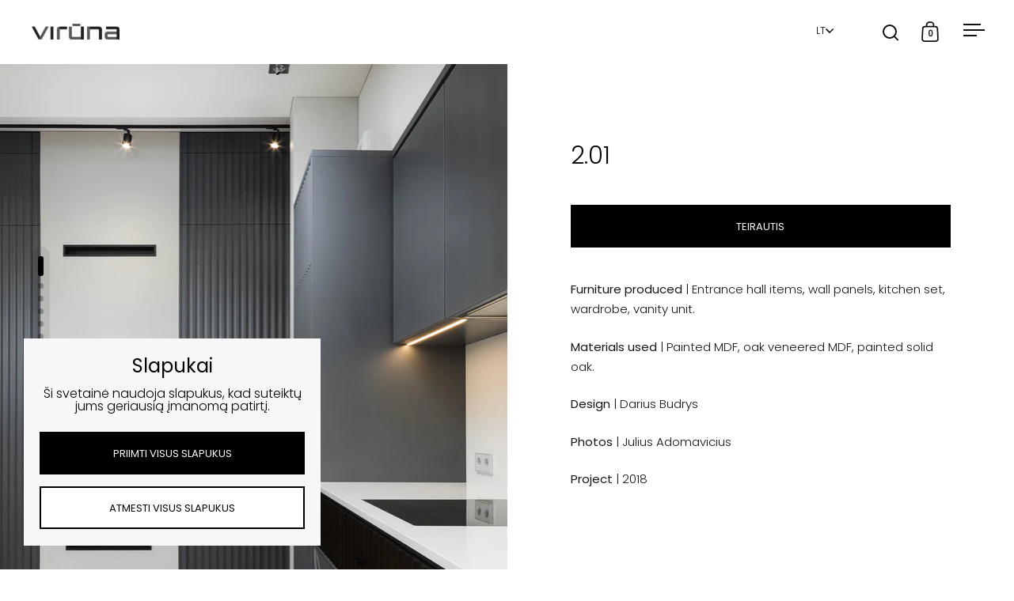

--- FILE ---
content_type: text/html; charset=utf-8
request_url: https://viruna.lt/products/2-01
body_size: 29484
content:
<!doctype html><html class="no-js" lang="lt" dir="ltr">
<head>

  <meta charset="utf-8">
  <meta name="viewport" content="width=device-width, initial-scale=1.0, height=device-height, minimum-scale=1.0">
  <meta http-equiv="X-UA-Compatible" content="IE=edge"><link rel="shortcut icon" href="//viruna.lt/cdn/shop/files/Untitled_3_c06d6a48-c539-4750-8790-86c135715ce0.png?crop=center&height=48&v=1706191073&width=48" type="image/png" /><title>2.01 &ndash; Virūna
</title><meta name="description" content="Furniture produced | Entrance hall items, wall panels, kitchen set, wardrobe, vanity unit. Materials used | Painted MDF, oak veneered MDF, painted solid oak.  Design | Darius Budrys  Photos | Julius Adomavicius Project | 2018">

<meta property="og:site_name" content="Virūna">
<meta property="og:url" content="https://viruna.lt/products/2-01">
<meta property="og:title" content="2.01">
<meta property="og:type" content="product">
<meta property="og:description" content="Furniture produced | Entrance hall items, wall panels, kitchen set, wardrobe, vanity unit. Materials used | Painted MDF, oak veneered MDF, painted solid oak.  Design | Darius Budrys  Photos | Julius Adomavicius Project | 2018"><meta property="og:image" content="http://viruna.lt/cdn/shop/files/pvl8_92e3fa2c-6383-4da5-a74e-13a833b7f716.jpg?v=1687788735">
  <meta property="og:image:secure_url" content="https://viruna.lt/cdn/shop/files/pvl8_92e3fa2c-6383-4da5-a74e-13a833b7f716.jpg?v=1687788735">
  <meta property="og:image:width" content="1000">
  <meta property="og:image:height" content="1184"><meta property="og:price:amount" content="0,00">
  <meta property="og:price:currency" content="EUR"><meta name="twitter:card" content="summary_large_image">
<meta name="twitter:title" content="2.01">
<meta name="twitter:description" content="Furniture produced | Entrance hall items, wall panels, kitchen set, wardrobe, vanity unit. Materials used | Painted MDF, oak veneered MDF, painted solid oak.  Design | Darius Budrys  Photos | Julius Adomavicius Project | 2018"><script type="application/ld+json">
  [
    {
      "@context": "https://schema.org",
      "@type": "WebSite",
      "name": "Virūna",
      "url": "https:\/\/viruna.lt"
    },
    {
      "@context": "https://schema.org",
      "@type": "Organization",
      "name": "Virūna",
      "url": "https:\/\/viruna.lt"
    }
  ]
</script>

<script type="application/ld+json">
{
  "@context": "http://schema.org",
  "@type": "BreadcrumbList",
  "itemListElement": [
    {
      "@type": "ListItem",
      "position": 1,
      "name": "",
      "item": "https://viruna.lt"
    },{
        "@type": "ListItem",
        "position": 2,
        "name": "2.01",
        "item": "https://viruna.lt/products/2-01"
      }]
}
</script><script type="application/ld+json">{"@context":"http:\/\/schema.org\/","@id":"\/products\/2-01#product","@type":"Product","brand":{"@type":"Brand","name":"Darius Budrys"},"category":"","description":"Furniture produced | Entrance hall items, wall panels, kitchen set, wardrobe, vanity unit.\nMaterials used | Painted MDF, oak veneered MDF, painted solid oak. \nDesign | Darius Budrys \nPhotos | Julius Adomavicius\nProject | 2018","image":"https:\/\/viruna.lt\/cdn\/shop\/files\/pvl8_92e3fa2c-6383-4da5-a74e-13a833b7f716.jpg?v=1687788735\u0026width=1920","name":"2.01","offers":{"@id":"\/products\/2-01?variant=46799228076378#offer","@type":"Offer","availability":"http:\/\/schema.org\/InStock","price":"0.00","priceCurrency":"EUR","url":"https:\/\/viruna.lt\/products\/2-01?variant=46799228076378"},"url":"https:\/\/viruna.lt\/products\/2-01"}</script><link rel="canonical" href="https://viruna.lt/products/2-01">

  <link rel="preconnect" href="https://cdn.shopify.com"><link rel="preconnect" href="https://fonts.shopifycdn.com" crossorigin><link href="//viruna.lt/cdn/shop/t/11/assets/theme.css?v=79091345594326226641733141958" as="style" rel="preload"><link href="//viruna.lt/cdn/shop/t/11/assets/section-header.css?v=83489531810375462331730367527" as="style" rel="preload"><link href="//viruna.lt/cdn/shop/t/11/assets/component-slider.css?v=8095672625576475451706089624" as="style" rel="preload"><link href="//viruna.lt/cdn/shop/t/11/assets/component-product-item.css?v=69071240398130824201730457667" as="style" rel="preload"><link href="//viruna.lt/cdn/shop/t/11/assets/section-main-product.css?v=75180412784442145611731658746" as="style" rel="preload"><link rel="preload" as="image" href="//viruna.lt/cdn/shop/files/pvl8_92e3fa2c-6383-4da5-a74e-13a833b7f716.jpg?v=1687788735&width=480" imagesrcset="//viruna.lt/cdn/shop/files/pvl8_92e3fa2c-6383-4da5-a74e-13a833b7f716.jpg?v=1687788735&width=240 240w,//viruna.lt/cdn/shop/files/pvl8_92e3fa2c-6383-4da5-a74e-13a833b7f716.jpg?v=1687788735&width=360 360w,//viruna.lt/cdn/shop/files/pvl8_92e3fa2c-6383-4da5-a74e-13a833b7f716.jpg?v=1687788735&width=420 420w,//viruna.lt/cdn/shop/files/pvl8_92e3fa2c-6383-4da5-a74e-13a833b7f716.jpg?v=1687788735&width=480 480w,//viruna.lt/cdn/shop/files/pvl8_92e3fa2c-6383-4da5-a74e-13a833b7f716.jpg?v=1687788735&width=640 640w,//viruna.lt/cdn/shop/files/pvl8_92e3fa2c-6383-4da5-a74e-13a833b7f716.jpg?v=1687788735&width=840 840w" imagesizes="(max-width: 1024px) and (orientation: portrait) 100vw, (max-width: 768px) 100vw, 50vw"><link rel="preload" href="//viruna.lt/cdn/fonts/poppins/poppins_n3.05f58335c3209cce17da4f1f1ab324ebe2982441.woff2" as="font" type="font/woff2" crossorigin><link rel="preload" href="//viruna.lt/cdn/fonts/poppins/poppins_n3.05f58335c3209cce17da4f1f1ab324ebe2982441.woff2" as="font" type="font/woff2" crossorigin><style>



@font-face {
  font-family: Poppins;
  font-weight: 300;
  font-style: normal;
  font-display: swap;
  src: url("//viruna.lt/cdn/fonts/poppins/poppins_n3.05f58335c3209cce17da4f1f1ab324ebe2982441.woff2") format("woff2"),
       url("//viruna.lt/cdn/fonts/poppins/poppins_n3.6971368e1f131d2c8ff8e3a44a36b577fdda3ff5.woff") format("woff");
}
@font-face {
  font-family: Poppins;
  font-weight: 300;
  font-style: normal;
  font-display: swap;
  src: url("//viruna.lt/cdn/fonts/poppins/poppins_n3.05f58335c3209cce17da4f1f1ab324ebe2982441.woff2") format("woff2"),
       url("//viruna.lt/cdn/fonts/poppins/poppins_n3.6971368e1f131d2c8ff8e3a44a36b577fdda3ff5.woff") format("woff");
}
@font-face {
  font-family: Poppins;
  font-weight: 400;
  font-style: normal;
  font-display: swap;
  src: url("//viruna.lt/cdn/fonts/poppins/poppins_n4.0ba78fa5af9b0e1a374041b3ceaadf0a43b41362.woff2") format("woff2"),
       url("//viruna.lt/cdn/fonts/poppins/poppins_n4.214741a72ff2596839fc9760ee7a770386cf16ca.woff") format("woff");
}
@font-face {
  font-family: Poppins;
  font-weight: 300;
  font-style: italic;
  font-display: swap;
  src: url("//viruna.lt/cdn/fonts/poppins/poppins_i3.8536b4423050219f608e17f134fe9ea3b01ed890.woff2") format("woff2"),
       url("//viruna.lt/cdn/fonts/poppins/poppins_i3.0f4433ada196bcabf726ed78f8e37e0995762f7f.woff") format("woff");
}
</style>
<style>

  :root {

    /* Main color scheme */

    --main-text: #000000;
    --main-text-hover: rgba(0, 0, 0, 0.82);
    --main-text-foreground: #fff;
    
    --main-background: #ffffff;
    --main-background-secondary: rgba(0, 0, 0, 0.18);
    --main-background-third: rgba(0, 0, 0, 0.03);
    --main-borders: rgba(0, 0, 0, 0.08);
    --grid-borders: rgba(0, 0, 0, 0.0);

    /* Header & sidebars color scheme */
    
    --header-text: #111111;
    --header-text-foreground: #fff;
    
    --header-background: #ffffff;
    --header-background-secondary: rgba(17, 17, 17, 0.18);
    --header-borders: rgba(17, 17, 17, 0.08);
    --header-grid-borders: rgba(17, 17, 17, 0.0);--cart-image-border: 1px solid #f1f1f1;/* Footer color scheme */

    --footer-text: ;
    --footer-text-foreground: #fff;
    
    --footer-background: ;
    --footer-background-secondary: ;
    --footer-borders: ;

    --grid-image-padding: 0%;
    --grid-image-background: rgba(0,0,0,0);

    /* Buttons radius */

    --buttons-radius: 10px;

    /* Font variables */

    --font-stack-headings: Poppins, sans-serif;
    --font-weight-headings: 300;
    --font-style-headings: normal;

    --font-stack-body: Poppins, sans-serif;
    --font-weight-body: 300;--font-weight-body-bold: 400;--font-style-body: normal;

    --base-headings-size: 50;
    --base-headings-line: 1;
    --base-body-size: 16;
    --base-body-line: 1;

  }

  select, .regular-select-cover, .facets__disclosure:after {
    background-image: url("data:image/svg+xml,%0A%3Csvg width='14' height='9' viewBox='0 0 14 9' fill='none' xmlns='http://www.w3.org/2000/svg'%3E%3Cpath d='M8.42815 7.47604L7.01394 8.89025L0.528658 2.40497L1.94287 0.990753L8.42815 7.47604Z' fill='rgb(0, 0, 0)'/%3E%3Cpath d='M6.98591 8.89025L5.5717 7.47604L12.057 0.990755L13.4712 2.40497L6.98591 8.89025Z' fill='rgb(0, 0, 0)'/%3E%3C/svg%3E%0A");
  }</style><link href="//viruna.lt/cdn/shop/t/11/assets/theme.css?v=79091345594326226641733141958" rel="stylesheet" type="text/css" media="all" />

  <script>window.performance && window.performance.mark && window.performance.mark('shopify.content_for_header.start');</script><meta name="google-site-verification" content="C1zebmPa99VrwKFLysmuaAzRrq0xeRD4QSjJ4MTHTDw">
<meta id="shopify-digital-wallet" name="shopify-digital-wallet" content="/25464045661/digital_wallets/dialog">
<meta name="shopify-checkout-api-token" content="42b52fc7526412b0d98a00ddd3030743">
<meta id="in-context-paypal-metadata" data-shop-id="25464045661" data-venmo-supported="false" data-environment="production" data-locale="en_US" data-paypal-v4="true" data-currency="EUR">
<link rel="alternate" hreflang="x-default" href="https://viruna.lt/products/2-01">
<link rel="alternate" hreflang="lt" href="https://viruna.lt/products/2-01">
<link rel="alternate" hreflang="en" href="https://viruna.lt/en/products/2-01">
<link rel="alternate" type="application/json+oembed" href="https://viruna.lt/products/2-01.oembed">
<script async="async" src="/checkouts/internal/preloads.js?locale=lt-LT"></script>
<script id="shopify-features" type="application/json">{"accessToken":"42b52fc7526412b0d98a00ddd3030743","betas":["rich-media-storefront-analytics"],"domain":"viruna.lt","predictiveSearch":true,"shopId":25464045661,"locale":"lt"}</script>
<script>var Shopify = Shopify || {};
Shopify.shop = "viruna.myshopify.com";
Shopify.locale = "lt";
Shopify.currency = {"active":"EUR","rate":"1.0"};
Shopify.country = "LT";
Shopify.theme = {"name":"Split-working","id":157969482074,"schema_name":"Split","schema_version":"4.3.1","theme_store_id":842,"role":"main"};
Shopify.theme.handle = "null";
Shopify.theme.style = {"id":null,"handle":null};
Shopify.cdnHost = "viruna.lt/cdn";
Shopify.routes = Shopify.routes || {};
Shopify.routes.root = "/";</script>
<script type="module">!function(o){(o.Shopify=o.Shopify||{}).modules=!0}(window);</script>
<script>!function(o){function n(){var o=[];function n(){o.push(Array.prototype.slice.apply(arguments))}return n.q=o,n}var t=o.Shopify=o.Shopify||{};t.loadFeatures=n(),t.autoloadFeatures=n()}(window);</script>
<script id="shop-js-analytics" type="application/json">{"pageType":"product"}</script>
<script defer="defer" async type="module" src="//viruna.lt/cdn/shopifycloud/shop-js/modules/v2/client.init-shop-cart-sync_BApSsMSl.en.esm.js"></script>
<script defer="defer" async type="module" src="//viruna.lt/cdn/shopifycloud/shop-js/modules/v2/chunk.common_CBoos6YZ.esm.js"></script>
<script type="module">
  await import("//viruna.lt/cdn/shopifycloud/shop-js/modules/v2/client.init-shop-cart-sync_BApSsMSl.en.esm.js");
await import("//viruna.lt/cdn/shopifycloud/shop-js/modules/v2/chunk.common_CBoos6YZ.esm.js");

  window.Shopify.SignInWithShop?.initShopCartSync?.({"fedCMEnabled":true,"windoidEnabled":true});

</script>
<script id="__st">var __st={"a":25464045661,"offset":7200,"reqid":"d75c3a7e-5956-4072-b88b-5a6d60f62b2a-1768926934","pageurl":"viruna.lt\/products\/2-01","u":"9e5abbd896b7","p":"product","rtyp":"product","rid":8453890867546};</script>
<script>window.ShopifyPaypalV4VisibilityTracking = true;</script>
<script id="captcha-bootstrap">!function(){'use strict';const t='contact',e='account',n='new_comment',o=[[t,t],['blogs',n],['comments',n],[t,'customer']],c=[[e,'customer_login'],[e,'guest_login'],[e,'recover_customer_password'],[e,'create_customer']],r=t=>t.map((([t,e])=>`form[action*='/${t}']:not([data-nocaptcha='true']) input[name='form_type'][value='${e}']`)).join(','),a=t=>()=>t?[...document.querySelectorAll(t)].map((t=>t.form)):[];function s(){const t=[...o],e=r(t);return a(e)}const i='password',u='form_key',d=['recaptcha-v3-token','g-recaptcha-response','h-captcha-response',i],f=()=>{try{return window.sessionStorage}catch{return}},m='__shopify_v',_=t=>t.elements[u];function p(t,e,n=!1){try{const o=window.sessionStorage,c=JSON.parse(o.getItem(e)),{data:r}=function(t){const{data:e,action:n}=t;return t[m]||n?{data:e,action:n}:{data:t,action:n}}(c);for(const[e,n]of Object.entries(r))t.elements[e]&&(t.elements[e].value=n);n&&o.removeItem(e)}catch(o){console.error('form repopulation failed',{error:o})}}const l='form_type',E='cptcha';function T(t){t.dataset[E]=!0}const w=window,h=w.document,L='Shopify',v='ce_forms',y='captcha';let A=!1;((t,e)=>{const n=(g='f06e6c50-85a8-45c8-87d0-21a2b65856fe',I='https://cdn.shopify.com/shopifycloud/storefront-forms-hcaptcha/ce_storefront_forms_captcha_hcaptcha.v1.5.2.iife.js',D={infoText:'Saugo „hCaptcha“',privacyText:'Privatumas',termsText:'Sąlygos'},(t,e,n)=>{const o=w[L][v],c=o.bindForm;if(c)return c(t,g,e,D).then(n);var r;o.q.push([[t,g,e,D],n]),r=I,A||(h.body.append(Object.assign(h.createElement('script'),{id:'captcha-provider',async:!0,src:r})),A=!0)});var g,I,D;w[L]=w[L]||{},w[L][v]=w[L][v]||{},w[L][v].q=[],w[L][y]=w[L][y]||{},w[L][y].protect=function(t,e){n(t,void 0,e),T(t)},Object.freeze(w[L][y]),function(t,e,n,w,h,L){const[v,y,A,g]=function(t,e,n){const i=e?o:[],u=t?c:[],d=[...i,...u],f=r(d),m=r(i),_=r(d.filter((([t,e])=>n.includes(e))));return[a(f),a(m),a(_),s()]}(w,h,L),I=t=>{const e=t.target;return e instanceof HTMLFormElement?e:e&&e.form},D=t=>v().includes(t);t.addEventListener('submit',(t=>{const e=I(t);if(!e)return;const n=D(e)&&!e.dataset.hcaptchaBound&&!e.dataset.recaptchaBound,o=_(e),c=g().includes(e)&&(!o||!o.value);(n||c)&&t.preventDefault(),c&&!n&&(function(t){try{if(!f())return;!function(t){const e=f();if(!e)return;const n=_(t);if(!n)return;const o=n.value;o&&e.removeItem(o)}(t);const e=Array.from(Array(32),(()=>Math.random().toString(36)[2])).join('');!function(t,e){_(t)||t.append(Object.assign(document.createElement('input'),{type:'hidden',name:u})),t.elements[u].value=e}(t,e),function(t,e){const n=f();if(!n)return;const o=[...t.querySelectorAll(`input[type='${i}']`)].map((({name:t})=>t)),c=[...d,...o],r={};for(const[a,s]of new FormData(t).entries())c.includes(a)||(r[a]=s);n.setItem(e,JSON.stringify({[m]:1,action:t.action,data:r}))}(t,e)}catch(e){console.error('failed to persist form',e)}}(e),e.submit())}));const S=(t,e)=>{t&&!t.dataset[E]&&(n(t,e.some((e=>e===t))),T(t))};for(const o of['focusin','change'])t.addEventListener(o,(t=>{const e=I(t);D(e)&&S(e,y())}));const B=e.get('form_key'),M=e.get(l),P=B&&M;t.addEventListener('DOMContentLoaded',(()=>{const t=y();if(P)for(const e of t)e.elements[l].value===M&&p(e,B);[...new Set([...A(),...v().filter((t=>'true'===t.dataset.shopifyCaptcha))])].forEach((e=>S(e,t)))}))}(h,new URLSearchParams(w.location.search),n,t,e,['guest_login'])})(!0,!0)}();</script>
<script integrity="sha256-4kQ18oKyAcykRKYeNunJcIwy7WH5gtpwJnB7kiuLZ1E=" data-source-attribution="shopify.loadfeatures" defer="defer" src="//viruna.lt/cdn/shopifycloud/storefront/assets/storefront/load_feature-a0a9edcb.js" crossorigin="anonymous"></script>
<script data-source-attribution="shopify.dynamic_checkout.dynamic.init">var Shopify=Shopify||{};Shopify.PaymentButton=Shopify.PaymentButton||{isStorefrontPortableWallets:!0,init:function(){window.Shopify.PaymentButton.init=function(){};var t=document.createElement("script");t.src="https://viruna.lt/cdn/shopifycloud/portable-wallets/latest/portable-wallets.lt.js",t.type="module",document.head.appendChild(t)}};
</script>
<script data-source-attribution="shopify.dynamic_checkout.buyer_consent">
  function portableWalletsHideBuyerConsent(e){var t=document.getElementById("shopify-buyer-consent"),n=document.getElementById("shopify-subscription-policy-button");t&&n&&(t.classList.add("hidden"),t.setAttribute("aria-hidden","true"),n.removeEventListener("click",e))}function portableWalletsShowBuyerConsent(e){var t=document.getElementById("shopify-buyer-consent"),n=document.getElementById("shopify-subscription-policy-button");t&&n&&(t.classList.remove("hidden"),t.removeAttribute("aria-hidden"),n.addEventListener("click",e))}window.Shopify?.PaymentButton&&(window.Shopify.PaymentButton.hideBuyerConsent=portableWalletsHideBuyerConsent,window.Shopify.PaymentButton.showBuyerConsent=portableWalletsShowBuyerConsent);
</script>
<script data-source-attribution="shopify.dynamic_checkout.cart.bootstrap">document.addEventListener("DOMContentLoaded",(function(){function t(){return document.querySelector("shopify-accelerated-checkout-cart, shopify-accelerated-checkout")}if(t())Shopify.PaymentButton.init();else{new MutationObserver((function(e,n){t()&&(Shopify.PaymentButton.init(),n.disconnect())})).observe(document.body,{childList:!0,subtree:!0})}}));
</script>
<link id="shopify-accelerated-checkout-styles" rel="stylesheet" media="screen" href="https://viruna.lt/cdn/shopifycloud/portable-wallets/latest/accelerated-checkout-backwards-compat.css" crossorigin="anonymous">
<style id="shopify-accelerated-checkout-cart">
        #shopify-buyer-consent {
  margin-top: 1em;
  display: inline-block;
  width: 100%;
}

#shopify-buyer-consent.hidden {
  display: none;
}

#shopify-subscription-policy-button {
  background: none;
  border: none;
  padding: 0;
  text-decoration: underline;
  font-size: inherit;
  cursor: pointer;
}

#shopify-subscription-policy-button::before {
  box-shadow: none;
}

      </style>

<script>window.performance && window.performance.mark && window.performance.mark('shopify.content_for_header.end');</script>

  <script>
    const rbi = [];
    const ribSetSize = (img) => {
      if ( img.offsetWidth / parseInt(img.dataset.ratio) < img.offsetHeight ) {
        img.setAttribute('sizes', `${Math.ceil(img.offsetHeight * parseInt(img.dataset.ratio))}px`);
      } else {
        img.setAttribute('sizes', `${Math.ceil(img.offsetWidth)}px`);
      }
    }
    function debounce(fn, wait) {
      let t;
      return (...args) => {
        clearTimeout(t);
        t = setTimeout(() => fn.apply(this, args), wait);
      };
    }
    window.KEYCODES = {
      TAB: 9,
      ESC: 27,
      DOWN: 40,
      RIGHT: 39,
      UP: 38,
      LEFT: 37,
      RETURN: 13
    };
    window.addEventListener('resize', debounce(()=>{
      for ( let img of rbi ) {
        ribSetSize(img);
      }
    }, 250));
  </script>

  <script>
    const ProductHeaderHelper = productSelector => {
      const originalHeader = document.querySelector(`${productSelector} .product-header`);
      let duplicateHeader = document.createElement('div');
      duplicateHeader.classList = 'product-header product-header--mobile';
      duplicateHeader.innerHTML = document.querySelector(`${productSelector} product-header`).innerHTML;
      duplicateHeader.querySelector('.price-reviews').id = "";
      document.querySelector(`${productSelector}`).prepend(duplicateHeader);
      const headerObserver = new MutationObserver(mutations=>{
        for ( const mutation of mutations ) {
          duplicateHeader.innerHTML = originalHeader.innerHTML;
        }
      });
      headerObserver.observe(originalHeader,{ attributes: false, childList: true, subtree: true })
    }
  </script><noscript>
    <link rel="stylesheet" href="//viruna.lt/cdn/shop/t/11/assets/theme-noscript.css?v=143651147855901250301717686018">
  </noscript>

  <script src="//viruna.lt/cdn/shop/t/11/assets/component-video-background.js?v=144337521800850417181706089624" defer></script>

<!-- BEGIN app block: shopify://apps/xo-insert-code/blocks/insert-code-header/72017b12-3679-442e-b23c-5c62460717f5 --><!-- XO-InsertCode Header -->



  
<!-- End: XO-InsertCode Header -->


<!-- END app block --><link href="https://monorail-edge.shopifysvc.com" rel="dns-prefetch">
<script>(function(){if ("sendBeacon" in navigator && "performance" in window) {try {var session_token_from_headers = performance.getEntriesByType('navigation')[0].serverTiming.find(x => x.name == '_s').description;} catch {var session_token_from_headers = undefined;}var session_cookie_matches = document.cookie.match(/_shopify_s=([^;]*)/);var session_token_from_cookie = session_cookie_matches && session_cookie_matches.length === 2 ? session_cookie_matches[1] : "";var session_token = session_token_from_headers || session_token_from_cookie || "";function handle_abandonment_event(e) {var entries = performance.getEntries().filter(function(entry) {return /monorail-edge.shopifysvc.com/.test(entry.name);});if (!window.abandonment_tracked && entries.length === 0) {window.abandonment_tracked = true;var currentMs = Date.now();var navigation_start = performance.timing.navigationStart;var payload = {shop_id: 25464045661,url: window.location.href,navigation_start,duration: currentMs - navigation_start,session_token,page_type: "product"};window.navigator.sendBeacon("https://monorail-edge.shopifysvc.com/v1/produce", JSON.stringify({schema_id: "online_store_buyer_site_abandonment/1.1",payload: payload,metadata: {event_created_at_ms: currentMs,event_sent_at_ms: currentMs}}));}}window.addEventListener('pagehide', handle_abandonment_event);}}());</script>
<script id="web-pixels-manager-setup">(function e(e,d,r,n,o){if(void 0===o&&(o={}),!Boolean(null===(a=null===(i=window.Shopify)||void 0===i?void 0:i.analytics)||void 0===a?void 0:a.replayQueue)){var i,a;window.Shopify=window.Shopify||{};var t=window.Shopify;t.analytics=t.analytics||{};var s=t.analytics;s.replayQueue=[],s.publish=function(e,d,r){return s.replayQueue.push([e,d,r]),!0};try{self.performance.mark("wpm:start")}catch(e){}var l=function(){var e={modern:/Edge?\/(1{2}[4-9]|1[2-9]\d|[2-9]\d{2}|\d{4,})\.\d+(\.\d+|)|Firefox\/(1{2}[4-9]|1[2-9]\d|[2-9]\d{2}|\d{4,})\.\d+(\.\d+|)|Chrom(ium|e)\/(9{2}|\d{3,})\.\d+(\.\d+|)|(Maci|X1{2}).+ Version\/(15\.\d+|(1[6-9]|[2-9]\d|\d{3,})\.\d+)([,.]\d+|)( \(\w+\)|)( Mobile\/\w+|) Safari\/|Chrome.+OPR\/(9{2}|\d{3,})\.\d+\.\d+|(CPU[ +]OS|iPhone[ +]OS|CPU[ +]iPhone|CPU IPhone OS|CPU iPad OS)[ +]+(15[._]\d+|(1[6-9]|[2-9]\d|\d{3,})[._]\d+)([._]\d+|)|Android:?[ /-](13[3-9]|1[4-9]\d|[2-9]\d{2}|\d{4,})(\.\d+|)(\.\d+|)|Android.+Firefox\/(13[5-9]|1[4-9]\d|[2-9]\d{2}|\d{4,})\.\d+(\.\d+|)|Android.+Chrom(ium|e)\/(13[3-9]|1[4-9]\d|[2-9]\d{2}|\d{4,})\.\d+(\.\d+|)|SamsungBrowser\/([2-9]\d|\d{3,})\.\d+/,legacy:/Edge?\/(1[6-9]|[2-9]\d|\d{3,})\.\d+(\.\d+|)|Firefox\/(5[4-9]|[6-9]\d|\d{3,})\.\d+(\.\d+|)|Chrom(ium|e)\/(5[1-9]|[6-9]\d|\d{3,})\.\d+(\.\d+|)([\d.]+$|.*Safari\/(?![\d.]+ Edge\/[\d.]+$))|(Maci|X1{2}).+ Version\/(10\.\d+|(1[1-9]|[2-9]\d|\d{3,})\.\d+)([,.]\d+|)( \(\w+\)|)( Mobile\/\w+|) Safari\/|Chrome.+OPR\/(3[89]|[4-9]\d|\d{3,})\.\d+\.\d+|(CPU[ +]OS|iPhone[ +]OS|CPU[ +]iPhone|CPU IPhone OS|CPU iPad OS)[ +]+(10[._]\d+|(1[1-9]|[2-9]\d|\d{3,})[._]\d+)([._]\d+|)|Android:?[ /-](13[3-9]|1[4-9]\d|[2-9]\d{2}|\d{4,})(\.\d+|)(\.\d+|)|Mobile Safari.+OPR\/([89]\d|\d{3,})\.\d+\.\d+|Android.+Firefox\/(13[5-9]|1[4-9]\d|[2-9]\d{2}|\d{4,})\.\d+(\.\d+|)|Android.+Chrom(ium|e)\/(13[3-9]|1[4-9]\d|[2-9]\d{2}|\d{4,})\.\d+(\.\d+|)|Android.+(UC? ?Browser|UCWEB|U3)[ /]?(15\.([5-9]|\d{2,})|(1[6-9]|[2-9]\d|\d{3,})\.\d+)\.\d+|SamsungBrowser\/(5\.\d+|([6-9]|\d{2,})\.\d+)|Android.+MQ{2}Browser\/(14(\.(9|\d{2,})|)|(1[5-9]|[2-9]\d|\d{3,})(\.\d+|))(\.\d+|)|K[Aa][Ii]OS\/(3\.\d+|([4-9]|\d{2,})\.\d+)(\.\d+|)/},d=e.modern,r=e.legacy,n=navigator.userAgent;return n.match(d)?"modern":n.match(r)?"legacy":"unknown"}(),u="modern"===l?"modern":"legacy",c=(null!=n?n:{modern:"",legacy:""})[u],f=function(e){return[e.baseUrl,"/wpm","/b",e.hashVersion,"modern"===e.buildTarget?"m":"l",".js"].join("")}({baseUrl:d,hashVersion:r,buildTarget:u}),m=function(e){var d=e.version,r=e.bundleTarget,n=e.surface,o=e.pageUrl,i=e.monorailEndpoint;return{emit:function(e){var a=e.status,t=e.errorMsg,s=(new Date).getTime(),l=JSON.stringify({metadata:{event_sent_at_ms:s},events:[{schema_id:"web_pixels_manager_load/3.1",payload:{version:d,bundle_target:r,page_url:o,status:a,surface:n,error_msg:t},metadata:{event_created_at_ms:s}}]});if(!i)return console&&console.warn&&console.warn("[Web Pixels Manager] No Monorail endpoint provided, skipping logging."),!1;try{return self.navigator.sendBeacon.bind(self.navigator)(i,l)}catch(e){}var u=new XMLHttpRequest;try{return u.open("POST",i,!0),u.setRequestHeader("Content-Type","text/plain"),u.send(l),!0}catch(e){return console&&console.warn&&console.warn("[Web Pixels Manager] Got an unhandled error while logging to Monorail."),!1}}}}({version:r,bundleTarget:l,surface:e.surface,pageUrl:self.location.href,monorailEndpoint:e.monorailEndpoint});try{o.browserTarget=l,function(e){var d=e.src,r=e.async,n=void 0===r||r,o=e.onload,i=e.onerror,a=e.sri,t=e.scriptDataAttributes,s=void 0===t?{}:t,l=document.createElement("script"),u=document.querySelector("head"),c=document.querySelector("body");if(l.async=n,l.src=d,a&&(l.integrity=a,l.crossOrigin="anonymous"),s)for(var f in s)if(Object.prototype.hasOwnProperty.call(s,f))try{l.dataset[f]=s[f]}catch(e){}if(o&&l.addEventListener("load",o),i&&l.addEventListener("error",i),u)u.appendChild(l);else{if(!c)throw new Error("Did not find a head or body element to append the script");c.appendChild(l)}}({src:f,async:!0,onload:function(){if(!function(){var e,d;return Boolean(null===(d=null===(e=window.Shopify)||void 0===e?void 0:e.analytics)||void 0===d?void 0:d.initialized)}()){var d=window.webPixelsManager.init(e)||void 0;if(d){var r=window.Shopify.analytics;r.replayQueue.forEach((function(e){var r=e[0],n=e[1],o=e[2];d.publishCustomEvent(r,n,o)})),r.replayQueue=[],r.publish=d.publishCustomEvent,r.visitor=d.visitor,r.initialized=!0}}},onerror:function(){return m.emit({status:"failed",errorMsg:"".concat(f," has failed to load")})},sri:function(e){var d=/^sha384-[A-Za-z0-9+/=]+$/;return"string"==typeof e&&d.test(e)}(c)?c:"",scriptDataAttributes:o}),m.emit({status:"loading"})}catch(e){m.emit({status:"failed",errorMsg:(null==e?void 0:e.message)||"Unknown error"})}}})({shopId: 25464045661,storefrontBaseUrl: "https://viruna.lt",extensionsBaseUrl: "https://extensions.shopifycdn.com/cdn/shopifycloud/web-pixels-manager",monorailEndpoint: "https://monorail-edge.shopifysvc.com/unstable/produce_batch",surface: "storefront-renderer",enabledBetaFlags: ["2dca8a86"],webPixelsConfigList: [{"id":"1105953114","configuration":"{\"config\":\"{\\\"pixel_id\\\":\\\"G-6S4DGF9D24\\\",\\\"target_country\\\":\\\"DE\\\",\\\"gtag_events\\\":[{\\\"type\\\":\\\"begin_checkout\\\",\\\"action_label\\\":\\\"G-6S4DGF9D24\\\"},{\\\"type\\\":\\\"search\\\",\\\"action_label\\\":\\\"G-6S4DGF9D24\\\"},{\\\"type\\\":\\\"view_item\\\",\\\"action_label\\\":[\\\"G-6S4DGF9D24\\\",\\\"MC-C7D02BHZPG\\\"]},{\\\"type\\\":\\\"purchase\\\",\\\"action_label\\\":[\\\"G-6S4DGF9D24\\\",\\\"MC-C7D02BHZPG\\\"]},{\\\"type\\\":\\\"page_view\\\",\\\"action_label\\\":[\\\"G-6S4DGF9D24\\\",\\\"MC-C7D02BHZPG\\\"]},{\\\"type\\\":\\\"add_payment_info\\\",\\\"action_label\\\":\\\"G-6S4DGF9D24\\\"},{\\\"type\\\":\\\"add_to_cart\\\",\\\"action_label\\\":\\\"G-6S4DGF9D24\\\"}],\\\"enable_monitoring_mode\\\":false}\"}","eventPayloadVersion":"v1","runtimeContext":"OPEN","scriptVersion":"b2a88bafab3e21179ed38636efcd8a93","type":"APP","apiClientId":1780363,"privacyPurposes":[],"dataSharingAdjustments":{"protectedCustomerApprovalScopes":["read_customer_address","read_customer_email","read_customer_name","read_customer_personal_data","read_customer_phone"]}},{"id":"162660698","eventPayloadVersion":"v1","runtimeContext":"LAX","scriptVersion":"1","type":"CUSTOM","privacyPurposes":["MARKETING"],"name":"Meta pixel (migrated)"},{"id":"shopify-app-pixel","configuration":"{}","eventPayloadVersion":"v1","runtimeContext":"STRICT","scriptVersion":"0450","apiClientId":"shopify-pixel","type":"APP","privacyPurposes":["ANALYTICS","MARKETING"]},{"id":"shopify-custom-pixel","eventPayloadVersion":"v1","runtimeContext":"LAX","scriptVersion":"0450","apiClientId":"shopify-pixel","type":"CUSTOM","privacyPurposes":["ANALYTICS","MARKETING"]}],isMerchantRequest: false,initData: {"shop":{"name":"Virūna","paymentSettings":{"currencyCode":"EUR"},"myshopifyDomain":"viruna.myshopify.com","countryCode":"LT","storefrontUrl":"https:\/\/viruna.lt"},"customer":null,"cart":null,"checkout":null,"productVariants":[{"price":{"amount":0.0,"currencyCode":"EUR"},"product":{"title":"2.01","vendor":"Darius Budrys","id":"8453890867546","untranslatedTitle":"2.01","url":"\/products\/2-01","type":""},"id":"46799228076378","image":{"src":"\/\/viruna.lt\/cdn\/shop\/files\/pvl8_92e3fa2c-6383-4da5-a74e-13a833b7f716.jpg?v=1687788735"},"sku":"","title":"Default Title","untranslatedTitle":"Default Title"}],"purchasingCompany":null},},"https://viruna.lt/cdn","fcfee988w5aeb613cpc8e4bc33m6693e112",{"modern":"","legacy":""},{"shopId":"25464045661","storefrontBaseUrl":"https:\/\/viruna.lt","extensionBaseUrl":"https:\/\/extensions.shopifycdn.com\/cdn\/shopifycloud\/web-pixels-manager","surface":"storefront-renderer","enabledBetaFlags":"[\"2dca8a86\"]","isMerchantRequest":"false","hashVersion":"fcfee988w5aeb613cpc8e4bc33m6693e112","publish":"custom","events":"[[\"page_viewed\",{}],[\"product_viewed\",{\"productVariant\":{\"price\":{\"amount\":0.0,\"currencyCode\":\"EUR\"},\"product\":{\"title\":\"2.01\",\"vendor\":\"Darius Budrys\",\"id\":\"8453890867546\",\"untranslatedTitle\":\"2.01\",\"url\":\"\/products\/2-01\",\"type\":\"\"},\"id\":\"46799228076378\",\"image\":{\"src\":\"\/\/viruna.lt\/cdn\/shop\/files\/pvl8_92e3fa2c-6383-4da5-a74e-13a833b7f716.jpg?v=1687788735\"},\"sku\":\"\",\"title\":\"Default Title\",\"untranslatedTitle\":\"Default Title\"}}]]"});</script><script>
  window.ShopifyAnalytics = window.ShopifyAnalytics || {};
  window.ShopifyAnalytics.meta = window.ShopifyAnalytics.meta || {};
  window.ShopifyAnalytics.meta.currency = 'EUR';
  var meta = {"product":{"id":8453890867546,"gid":"gid:\/\/shopify\/Product\/8453890867546","vendor":"Darius Budrys","type":"","handle":"2-01","variants":[{"id":46799228076378,"price":0,"name":"2.01","public_title":null,"sku":""}],"remote":false},"page":{"pageType":"product","resourceType":"product","resourceId":8453890867546,"requestId":"d75c3a7e-5956-4072-b88b-5a6d60f62b2a-1768926934"}};
  for (var attr in meta) {
    window.ShopifyAnalytics.meta[attr] = meta[attr];
  }
</script>
<script class="analytics">
  (function () {
    var customDocumentWrite = function(content) {
      var jquery = null;

      if (window.jQuery) {
        jquery = window.jQuery;
      } else if (window.Checkout && window.Checkout.$) {
        jquery = window.Checkout.$;
      }

      if (jquery) {
        jquery('body').append(content);
      }
    };

    var hasLoggedConversion = function(token) {
      if (token) {
        return document.cookie.indexOf('loggedConversion=' + token) !== -1;
      }
      return false;
    }

    var setCookieIfConversion = function(token) {
      if (token) {
        var twoMonthsFromNow = new Date(Date.now());
        twoMonthsFromNow.setMonth(twoMonthsFromNow.getMonth() + 2);

        document.cookie = 'loggedConversion=' + token + '; expires=' + twoMonthsFromNow;
      }
    }

    var trekkie = window.ShopifyAnalytics.lib = window.trekkie = window.trekkie || [];
    if (trekkie.integrations) {
      return;
    }
    trekkie.methods = [
      'identify',
      'page',
      'ready',
      'track',
      'trackForm',
      'trackLink'
    ];
    trekkie.factory = function(method) {
      return function() {
        var args = Array.prototype.slice.call(arguments);
        args.unshift(method);
        trekkie.push(args);
        return trekkie;
      };
    };
    for (var i = 0; i < trekkie.methods.length; i++) {
      var key = trekkie.methods[i];
      trekkie[key] = trekkie.factory(key);
    }
    trekkie.load = function(config) {
      trekkie.config = config || {};
      trekkie.config.initialDocumentCookie = document.cookie;
      var first = document.getElementsByTagName('script')[0];
      var script = document.createElement('script');
      script.type = 'text/javascript';
      script.onerror = function(e) {
        var scriptFallback = document.createElement('script');
        scriptFallback.type = 'text/javascript';
        scriptFallback.onerror = function(error) {
                var Monorail = {
      produce: function produce(monorailDomain, schemaId, payload) {
        var currentMs = new Date().getTime();
        var event = {
          schema_id: schemaId,
          payload: payload,
          metadata: {
            event_created_at_ms: currentMs,
            event_sent_at_ms: currentMs
          }
        };
        return Monorail.sendRequest("https://" + monorailDomain + "/v1/produce", JSON.stringify(event));
      },
      sendRequest: function sendRequest(endpointUrl, payload) {
        // Try the sendBeacon API
        if (window && window.navigator && typeof window.navigator.sendBeacon === 'function' && typeof window.Blob === 'function' && !Monorail.isIos12()) {
          var blobData = new window.Blob([payload], {
            type: 'text/plain'
          });

          if (window.navigator.sendBeacon(endpointUrl, blobData)) {
            return true;
          } // sendBeacon was not successful

        } // XHR beacon

        var xhr = new XMLHttpRequest();

        try {
          xhr.open('POST', endpointUrl);
          xhr.setRequestHeader('Content-Type', 'text/plain');
          xhr.send(payload);
        } catch (e) {
          console.log(e);
        }

        return false;
      },
      isIos12: function isIos12() {
        return window.navigator.userAgent.lastIndexOf('iPhone; CPU iPhone OS 12_') !== -1 || window.navigator.userAgent.lastIndexOf('iPad; CPU OS 12_') !== -1;
      }
    };
    Monorail.produce('monorail-edge.shopifysvc.com',
      'trekkie_storefront_load_errors/1.1',
      {shop_id: 25464045661,
      theme_id: 157969482074,
      app_name: "storefront",
      context_url: window.location.href,
      source_url: "//viruna.lt/cdn/s/trekkie.storefront.cd680fe47e6c39ca5d5df5f0a32d569bc48c0f27.min.js"});

        };
        scriptFallback.async = true;
        scriptFallback.src = '//viruna.lt/cdn/s/trekkie.storefront.cd680fe47e6c39ca5d5df5f0a32d569bc48c0f27.min.js';
        first.parentNode.insertBefore(scriptFallback, first);
      };
      script.async = true;
      script.src = '//viruna.lt/cdn/s/trekkie.storefront.cd680fe47e6c39ca5d5df5f0a32d569bc48c0f27.min.js';
      first.parentNode.insertBefore(script, first);
    };
    trekkie.load(
      {"Trekkie":{"appName":"storefront","development":false,"defaultAttributes":{"shopId":25464045661,"isMerchantRequest":null,"themeId":157969482074,"themeCityHash":"12632535076581285428","contentLanguage":"lt","currency":"EUR","eventMetadataId":"abfef50b-da5f-42bc-8340-649eded017b9"},"isServerSideCookieWritingEnabled":true,"monorailRegion":"shop_domain","enabledBetaFlags":["65f19447"]},"Session Attribution":{},"S2S":{"facebookCapiEnabled":false,"source":"trekkie-storefront-renderer","apiClientId":580111}}
    );

    var loaded = false;
    trekkie.ready(function() {
      if (loaded) return;
      loaded = true;

      window.ShopifyAnalytics.lib = window.trekkie;

      var originalDocumentWrite = document.write;
      document.write = customDocumentWrite;
      try { window.ShopifyAnalytics.merchantGoogleAnalytics.call(this); } catch(error) {};
      document.write = originalDocumentWrite;

      window.ShopifyAnalytics.lib.page(null,{"pageType":"product","resourceType":"product","resourceId":8453890867546,"requestId":"d75c3a7e-5956-4072-b88b-5a6d60f62b2a-1768926934","shopifyEmitted":true});

      var match = window.location.pathname.match(/checkouts\/(.+)\/(thank_you|post_purchase)/)
      var token = match? match[1]: undefined;
      if (!hasLoggedConversion(token)) {
        setCookieIfConversion(token);
        window.ShopifyAnalytics.lib.track("Viewed Product",{"currency":"EUR","variantId":46799228076378,"productId":8453890867546,"productGid":"gid:\/\/shopify\/Product\/8453890867546","name":"2.01","price":"0.00","sku":"","brand":"Darius Budrys","variant":null,"category":"","nonInteraction":true,"remote":false},undefined,undefined,{"shopifyEmitted":true});
      window.ShopifyAnalytics.lib.track("monorail:\/\/trekkie_storefront_viewed_product\/1.1",{"currency":"EUR","variantId":46799228076378,"productId":8453890867546,"productGid":"gid:\/\/shopify\/Product\/8453890867546","name":"2.01","price":"0.00","sku":"","brand":"Darius Budrys","variant":null,"category":"","nonInteraction":true,"remote":false,"referer":"https:\/\/viruna.lt\/products\/2-01"});
      }
    });


        var eventsListenerScript = document.createElement('script');
        eventsListenerScript.async = true;
        eventsListenerScript.src = "//viruna.lt/cdn/shopifycloud/storefront/assets/shop_events_listener-3da45d37.js";
        document.getElementsByTagName('head')[0].appendChild(eventsListenerScript);

})();</script>
<script
  defer
  src="https://viruna.lt/cdn/shopifycloud/perf-kit/shopify-perf-kit-3.0.4.min.js"
  data-application="storefront-renderer"
  data-shop-id="25464045661"
  data-render-region="gcp-us-east1"
  data-page-type="product"
  data-theme-instance-id="157969482074"
  data-theme-name="Split"
  data-theme-version="4.3.1"
  data-monorail-region="shop_domain"
  data-resource-timing-sampling-rate="10"
  data-shs="true"
  data-shs-beacon="true"
  data-shs-export-with-fetch="true"
  data-shs-logs-sample-rate="1"
  data-shs-beacon-endpoint="https://viruna.lt/api/collect"
></script>
</head>

<body id="2-01" class="no-touchevents
   
  template-product template-product
  
  
   sidebars-has-scrollbars 
">
  
  <a href="#main" class="visually-hidden skip-to-content"></a>
  <div id="screen-reader-info" aria-live="polite" class="visually-hidden"></div>

  <script>
    window.fixVhByVars = function(){
      let headerHeight = 0;
      document.querySelectorAll('.shopify-section-group-header-group').forEach(elm=>{
        headerHeight += elm.offsetHeight;
      });
      document.documentElement.style.setProperty('--window-height', `${1 + document.documentElement.clientHeight - headerHeight}px`);
    }
    window.addEventListener('resize', debounce(fixVhByVars, 200));
  </script><!-- BEGIN sections: header-group -->
<div id="shopify-section-sections--20704491831642__header" class="shopify-section shopify-section-group-header-group mount-header"><link href="//viruna.lt/cdn/shop/t/11/assets/section-header.css?v=83489531810375462331730367527" rel="stylesheet" type="text/css" media="all" />

<main-header id="site-header" class="site-header desktop-view--minimal " data-logo_height="20"
data-sticky="sticky">

  <!-- logo -->
  
  <span class="logo"><a class="logo-img" href="/" style="height:var(--header-logo);display:flex;align-items:center">
        <img src="//viruna.lt/cdn/shop/files/viruna.png?v=1613527943" alt="Virūna" style="max-height:20px" width="600" height="108" />
      </a></span>
<style>
  /* Default (static) values */:root {
      --header-logo: 40px;
    }
    @media screen and (max-width: 480px){
      :root {
        --header-logo: 30px;
      }
    }</style><!-- menu -->

  <div id="site-nav--desktop" class="site-nav style--classic"><noscript>
        <div class="site-nav-container portable--hide">
          <nav class="primary-menu"><ul class="link-list">

	

	

	

		<li  class="has-submenu" aria-controls="SiteNavLabel-projektai-classic" aria-expanded="false"  id="menu-item-projektai-secondary">

			<a class="menu-link " href="/collections/privatus-interjerai">

				<span><span class="underline-animation">PROJEKTAI</span></span>

				
					<span class="icon"><svg width="11" height="7" viewBox="0 0 11 7" fill="none" xmlns="http://www.w3.org/2000/svg"><path fill-rule="evenodd" clip-rule="evenodd" d="M5.06067 4L1.06066 0L0 1.06066L4 5.06067L5.06066 6.12132L6.12132 5.06066L10.1213 1.06067L9.06066 8.79169e-06L5.06067 4Z" fill="black"/></svg></span>
				

			</a>

			

				<ul class="submenu normal-menu" id="SiteNavLabel-projektai-classic">

					<div class="submenu-holder">

						

							<li class=" " >

								<a class="menu-link " href="/pages/privatus-interjerai">
									<span class="underline-animation"><span>PRIVATŪS INTERJERAI</span></span>
									
								</a>

								

							</li>

						

							<li class=" " >

								<a class="menu-link " href="/collections/viesi-interjerai">
									<span class="underline-animation"><span>VIEŠIEJI INTERJERAI</span></span>
									
								</a>

								

							</li>

						

					</div>

				</ul>

			

		</li>

	

		<li  class="has-submenu" aria-controls="SiteNavLabel-produktai-classic" aria-expanded="false"  id="menu-item-produktai-secondary">

			<a class="menu-link " href="/pages/produktai">

				<span><span class="underline-animation">PRODUKTAI</span></span>

				
					<span class="icon"><svg width="11" height="7" viewBox="0 0 11 7" fill="none" xmlns="http://www.w3.org/2000/svg"><path fill-rule="evenodd" clip-rule="evenodd" d="M5.06067 4L1.06066 0L0 1.06066L4 5.06067L5.06066 6.12132L6.12132 5.06066L10.1213 1.06067L9.06066 8.79169e-06L5.06067 4Z" fill="black"/></svg></span>
				

			</a>

			

				<ul class="submenu normal-menu" id="SiteNavLabel-produktai-classic">

					<div class="submenu-holder">

						

							<li class=" " >

								<a class="menu-link " href="/collections/virtuves-aksesuarai">
									<span class="underline-animation"><span>VIRŪNA AKSESUARAI</span></span>
									
								</a>

								

							</li>

						

							<li class=" " >

								<a class="menu-link " href="/collections/stalai">
									<span class="underline-animation"><span>STALAI</span></span>
									
								</a>

								

							</li>

						

							<li class=" " >

								<a class="menu-link " href="/pages/daiktams-laikyti">
									<span class="underline-animation"><span>DAIKTAMS LAIKYTI</span></span>
									
								</a>

								

							</li>

						

							<li class=" " >

								<a class="menu-link " href="/collections/seating">
									<span class="underline-animation"><span>BALDAI SĖDĖJIMUI</span></span>
									
								</a>

								

							</li>

						

							<li class=" " >

								<a class="menu-link " href="/collections/assouline-isskirtines-knygos-is-prancuzijos">
									<span class="underline-animation"><span>ASSOULINE KNYGOS</span></span>
									
								</a>

								

							</li>

						

							<li class=" " >

								<a class="menu-link " href="/collections/aksesuarai-1">
									<span class="underline-animation"><span>INTERJERO DETALĖS </span></span>
									
								</a>

								

							</li>

						

							<li class=" " >

								<a class="menu-link " href="/collections/zvakes">
									<span class="underline-animation"><span>KVAPAI NAMAMS</span></span>
									
								</a>

								

							</li>

						

							<li class=" " >

								<a class="menu-link " href="/collections/apsvietimas">
									<span class="underline-animation"><span>APŠVIETIMAS</span></span>
									
								</a>

								

							</li>

						

							<li class=" " >

								<a class="menu-link " href="/collections/dovanos">
									<span class="underline-animation"><span>DOVANŲ IDĖJOS</span></span>
									
								</a>

								

							</li>

						

							<li class=" " >

								<a class="menu-link " href="/collections/ispardavimas">
									<span class="underline-animation"><span>IŠPARDAVIMAS</span></span>
									
								</a>

								

							</li>

						

							<li class=" " >

								<a class="menu-link " href="/collections/produktai-1">
									<span class="underline-animation"><span>VISI GAMINIAI</span></span>
									
								</a>

								

							</li>

						

					</div>

				</ul>

			

		</li>

	

		<li  id="menu-item-gaggenau-secondary">

			<a class="menu-link " href="/products/gaggenau-buitine-technika">

				<span><span class="underline-animation">GAGGENAU</span></span>

				

			</a>

			

		</li>

	

		<li  id="menu-item-salonas-secondary">

			<a class="menu-link " href="/collections/interjero-salonas">

				<span><span class="underline-animation">SALONAS</span></span>

				

			</a>

			

		</li>

	

		<li  class="has-submenu" aria-controls="SiteNavLabel-apie-classic" aria-expanded="false"  id="menu-item-apie-secondary">

			<a class="menu-link " href="/pages/apie">

				<span><span class="underline-animation">APIE</span></span>

				
					<span class="icon"><svg width="11" height="7" viewBox="0 0 11 7" fill="none" xmlns="http://www.w3.org/2000/svg"><path fill-rule="evenodd" clip-rule="evenodd" d="M5.06067 4L1.06066 0L0 1.06066L4 5.06067L5.06066 6.12132L6.12132 5.06066L10.1213 1.06067L9.06066 8.79169e-06L5.06067 4Z" fill="black"/></svg></span>
				

			</a>

			

				<ul class="submenu normal-menu" id="SiteNavLabel-apie-classic">

					<div class="submenu-holder">

						

							<li class=" " >

								<a class="menu-link " href="/pages/apie">
									<span class="underline-animation"><span>Apie mus</span></span>
									
								</a>

								

							</li>

						

							<li class=" " >

								<a class="menu-link " href="/pages/es-investicijos">
									<span class="underline-animation"><span>ES projektai</span></span>
									
								</a>

								

							</li>

						

					</div>

				</ul>

			

		</li>

	

		<li  id="menu-item-kontaktai-secondary">

			<a class="menu-link " href="/pages/kontaktai">

				<span><span class="underline-animation">KONTAKTAI</span></span>

				

			</a>

			

		</li>

	

	
		<li class="login">
			<a class="menu-link " href="https://shopify.com/25464045661/account?locale=lt&region_country=LT">
				
					<span class="underline-animation"></span>
				
			</a>
		</li>
	
</ul></nav>
        </div>
      </noscript><link href="//viruna.lt/cdn/shop/t/11/assets/component-localization-form.css?v=169827880802418461891731670690" rel="stylesheet" type="text/css" media="all" />

  <style>
    /* Keyframe for smooth slide-down effect */
    @keyframes slideDown {
      from {
        opacity: 0;
        transform: translateY(-10px);
      }
      to {
        opacity: 1;
        transform: translateY(0);
      }
    }

    /* Apply animation on hover */
    .localization-form-holder .regular-select-content {
      display: none; /* Hide by default */
      opacity: 0;
      animation: slideDown 0.3s ease forwards; /* Slide-down animation */
    }

    /* Show dropdown with animation on hover */
    .localization-form-holder:hover .regular-select-content {
      display: block;
    }
  </style>

  <div class="localization-form-holder localization-form--header"><form method="post" action="/localization" id="localization_form-header" accept-charset="UTF-8" class="localization-form" enctype="multipart/form-data"><input type="hidden" name="form_type" value="localization" /><input type="hidden" name="utf8" value="✓" /><input type="hidden" name="_method" value="put" /><input type="hidden" name="return_to" value="/products/2-01" /><localization-form class="localization-form__item">

          <span class="localization-form__label text-size--smaller" id="lang-heading-header"></span>

          <input type="hidden" name="locale_code" value="lt" />

          <button class="" data-js-localization-form-button aria-expanded="false" aria-controls="lang-list-header" data-location="header">
            <span class=" underline-animation ">
              <span>LT</span>
            </span><span class="icon"><svg width="11" height="7" viewBox="0 0 11 7" fill="none" xmlns="http://www.w3.org/2000/svg"><path fill-rule="evenodd" clip-rule="evenodd" d="M5.06067 4L1.06066 0L0 1.06066L4 5.06067L5.06066 6.12132L6.12132 5.06066L10.1213 1.06067L9.06066 8.79169e-06L5.06067 4Z" fill="black"/></svg></span></button>

          <ul id="lang-list-header" data-js-localization-form-content class="regular-select-content "><!-- Skip the selected language -->
                <li class="regular-select-item">
                  <button type="submit" name="locale_code" lang="en" value="en">En
</button>
                </li></ul>

        </localization-form></form></div>
  
  <script src="//viruna.lt/cdn/shop/t/11/assets/component-localization-form.js?v=101882649807839101391706089624" defer></script>
    <span 
      class="site-search-handle site-menu-handle" 
      title=""
       
        id="site-search-handle" aria-expanded="false" aria-controls="site-search" 
        data-js-sidebar-handle
       
    >
      <span class="visually-hidden"></span>
      <a href="/search" title="<">
        <span class="search-menu" aria-hidden="true" style="display:block;margin-top:1px;"><svg aria-hidden="true" focusable="false" role="presentation" width="21" height="21" viewBox="0 0 21 21" fill="none" xmlns="http://www.w3.org/2000/svg"><circle cx="9" cy="9" r="8" stroke="" stroke-width="2"/><rect x="14.2188" y="15.9062" width="1.98612" height="6.65426" fill="" transform="rotate(-45 14.2188 15.9062)" /></svg></span>
      </a>
    </span>

    <span 
      class="site-cart-handle site-menu-handle overlay"
      title=""
       
        id="site-cart-handle" aria-expanded="false" aria-controls="site-cart" 
        data-js-sidebar-handle
      
    >
      <span class="visually-hidden"></span>
      <a href="/cart" title="">
        <span class="cart-menu" aria-hidden="true"><svg aria-hidden="true" focusable="false" role="presentation" width="22" height="26" viewBox="0 0 22 26" fill="none" xmlns="http://www.w3.org/2000/svg"><path d="M6.57058 6.64336H4.49919C3.0296 6.64336 1.81555 7.78963 1.7323 9.25573L1.00454 22.0739C0.914352 23.6625 2.17916 25 3.77143 25H18.2286C19.8208 25 21.0856 23.6625 20.9955 22.0739L20.2677 9.25573C20.1844 7.78962 18.9704 6.64336 17.5008 6.64336H15.4294M6.57058 6.64336H15.4294M6.57058 6.64336V4.69231C6.57058 2.6531 8.22494 1 10.2657 1H11.7343C13.775 1 15.4294 2.6531 15.4294 4.69231V6.64336" stroke="" stroke-width="1.75"/></svg><span class="count-holder"><span class="count" data-header-cart-count>0</span></span>
        </span>
      </a>
    </span>

    <button id="site-menu-handle" class="site-menu-handle site-burger-handle hide portable--show" aria-expanded="false" aria-controls="site-nav--mobile" title="" data-js-sidebar-handle>
      <span class="visually-hidden"></span>
      <span class="hamburger-menu" aria-hidden="true" style="height:16px;margin-top:-5px;"><svg class="svg burger" width="27" height="16" viewBox="0 0 27 16" fill="none" xmlns="http://www.w3.org/2000/svg"><path d="M0 0H22V2H0V0Z" fill="#262627"/><path d="M0 7H27V9H0V7Z" fill="#262627"/><path d="M0 14H17V16H0V14Z" fill="#262627"/></svg></span>
    </button>

  </div>

</main-header>
<script>window.fixVhByVars();</script>

<sidebar-drawer id="site-nav--mobile" class="site-nav style--sidebar" tabindex="-1" role="dialog" aria-modal="true" style="display:none">
  
  <button class="site-close-handle" title="">
    <span class="visually-hidden"></span>
    <span class="hamburger-menu" aria-hidden="true"><svg aria-hidden="true" focusable="false" role="presentation" width="17" height="17" viewBox="0 0 17 17" fill="none" xmlns="http://www.w3.org/2000/svg"><path d="M1.41418 0L16.9705 15.5563L15.5563 16.9706L-2.89679e-05 1.41421L1.41418 0Z" fill="#111111"/><path d="M16.9706 1.41431L1.41423 16.9707L1.85966e-05 15.5564L15.5564 9.31025e-05L16.9706 1.41431Z" fill="#111111"/></svg></span>
  </button>

  <div id="site-navigation" class="site-nav-container">

    <div class="site-nav-container-last">

      <p class="title sidebar-title add-hr-below">Meniu</p>

      <div class="top">

        <nav class="primary-menu"><ul class="link-list">

	

	

	

		<li  class="has-submenu" aria-controls="SiteNavLabel-projektai-sidebar" aria-expanded="false"  id="menu-item-projektai-secondary">

			<a class="menu-link " href="/collections/privatus-interjerai">

				<span><span class="underline-animation">PROJEKTAI</span></span>

				
					<span class="icon"><svg width="11" height="7" viewBox="0 0 11 7" fill="none" xmlns="http://www.w3.org/2000/svg"><path fill-rule="evenodd" clip-rule="evenodd" d="M5.06067 4L1.06066 0L0 1.06066L4 5.06067L5.06066 6.12132L6.12132 5.06066L10.1213 1.06067L9.06066 8.79169e-06L5.06067 4Z" fill="black"/></svg></span>
				

			</a>

			

				<ul class="submenu normal-menu" id="SiteNavLabel-projektai-sidebar">

					<div class="submenu-holder">

						

							<li class=" " >

								<a class="menu-link " href="/pages/privatus-interjerai">
									<span class="underline-animation"><span>PRIVATŪS INTERJERAI</span></span>
									
								</a>

								

							</li>

						

							<li class=" " >

								<a class="menu-link " href="/collections/viesi-interjerai">
									<span class="underline-animation"><span>VIEŠIEJI INTERJERAI</span></span>
									
								</a>

								

							</li>

						

					</div>

				</ul>

			

		</li>

	

		<li  class="has-submenu" aria-controls="SiteNavLabel-produktai-sidebar" aria-expanded="false"  id="menu-item-produktai-secondary">

			<a class="menu-link " href="/pages/produktai">

				<span><span class="underline-animation">PRODUKTAI</span></span>

				
					<span class="icon"><svg width="11" height="7" viewBox="0 0 11 7" fill="none" xmlns="http://www.w3.org/2000/svg"><path fill-rule="evenodd" clip-rule="evenodd" d="M5.06067 4L1.06066 0L0 1.06066L4 5.06067L5.06066 6.12132L6.12132 5.06066L10.1213 1.06067L9.06066 8.79169e-06L5.06067 4Z" fill="black"/></svg></span>
				

			</a>

			

				<ul class="submenu normal-menu" id="SiteNavLabel-produktai-sidebar">

					<div class="submenu-holder">

						

							<li class=" " >

								<a class="menu-link " href="/collections/virtuves-aksesuarai">
									<span class="underline-animation"><span>VIRŪNA AKSESUARAI</span></span>
									
								</a>

								

							</li>

						

							<li class=" " >

								<a class="menu-link " href="/collections/stalai">
									<span class="underline-animation"><span>STALAI</span></span>
									
								</a>

								

							</li>

						

							<li class=" " >

								<a class="menu-link " href="/pages/daiktams-laikyti">
									<span class="underline-animation"><span>DAIKTAMS LAIKYTI</span></span>
									
								</a>

								

							</li>

						

							<li class=" " >

								<a class="menu-link " href="/collections/seating">
									<span class="underline-animation"><span>BALDAI SĖDĖJIMUI</span></span>
									
								</a>

								

							</li>

						

							<li class=" " >

								<a class="menu-link " href="/collections/assouline-isskirtines-knygos-is-prancuzijos">
									<span class="underline-animation"><span>ASSOULINE KNYGOS</span></span>
									
								</a>

								

							</li>

						

							<li class=" " >

								<a class="menu-link " href="/collections/aksesuarai-1">
									<span class="underline-animation"><span>INTERJERO DETALĖS </span></span>
									
								</a>

								

							</li>

						

							<li class=" " >

								<a class="menu-link " href="/collections/zvakes">
									<span class="underline-animation"><span>KVAPAI NAMAMS</span></span>
									
								</a>

								

							</li>

						

							<li class=" " >

								<a class="menu-link " href="/collections/apsvietimas">
									<span class="underline-animation"><span>APŠVIETIMAS</span></span>
									
								</a>

								

							</li>

						

							<li class=" " >

								<a class="menu-link " href="/collections/dovanos">
									<span class="underline-animation"><span>DOVANŲ IDĖJOS</span></span>
									
								</a>

								

							</li>

						

							<li class=" " >

								<a class="menu-link " href="/collections/ispardavimas">
									<span class="underline-animation"><span>IŠPARDAVIMAS</span></span>
									
								</a>

								

							</li>

						

							<li class=" " >

								<a class="menu-link " href="/collections/produktai-1">
									<span class="underline-animation"><span>VISI GAMINIAI</span></span>
									
								</a>

								

							</li>

						

					</div>

				</ul>

			

		</li>

	

		<li  id="menu-item-gaggenau-secondary">

			<a class="menu-link " href="/products/gaggenau-buitine-technika">

				<span><span class="underline-animation">GAGGENAU</span></span>

				

			</a>

			

		</li>

	

		<li  id="menu-item-salonas-secondary">

			<a class="menu-link " href="/collections/interjero-salonas">

				<span><span class="underline-animation">SALONAS</span></span>

				

			</a>

			

		</li>

	

		<li  class="has-submenu" aria-controls="SiteNavLabel-apie-sidebar" aria-expanded="false"  id="menu-item-apie-secondary">

			<a class="menu-link " href="/pages/apie">

				<span><span class="underline-animation">APIE</span></span>

				
					<span class="icon"><svg width="11" height="7" viewBox="0 0 11 7" fill="none" xmlns="http://www.w3.org/2000/svg"><path fill-rule="evenodd" clip-rule="evenodd" d="M5.06067 4L1.06066 0L0 1.06066L4 5.06067L5.06066 6.12132L6.12132 5.06066L10.1213 1.06067L9.06066 8.79169e-06L5.06067 4Z" fill="black"/></svg></span>
				

			</a>

			

				<ul class="submenu normal-menu" id="SiteNavLabel-apie-sidebar">

					<div class="submenu-holder">

						

							<li class=" " >

								<a class="menu-link " href="/pages/apie">
									<span class="underline-animation"><span>Apie mus</span></span>
									
								</a>

								

							</li>

						

							<li class=" " >

								<a class="menu-link " href="/pages/es-investicijos">
									<span class="underline-animation"><span>ES projektai</span></span>
									
								</a>

								

							</li>

						

					</div>

				</ul>

			

		</li>

	

		<li  id="menu-item-kontaktai-secondary">

			<a class="menu-link " href="/pages/kontaktai">

				<span><span class="underline-animation">KONTAKTAI</span></span>

				

			</a>

			

		</li>

	

	
		<li class="login">
			<a class="menu-link " href="https://shopify.com/25464045661/account?locale=lt&region_country=LT">
				
					<span class="underline-animation"></span>
				
			</a>
		</li>
	
<li class="menu-link"><link href="//viruna.lt/cdn/shop/t/11/assets/component-localization-form.css?v=169827880802418461891731670690" rel="stylesheet" type="text/css" media="all" />

  <style>
    /* Keyframe for smooth slide-down effect */
    @keyframes slideDown {
      from {
        opacity: 0;
        transform: translateY(-10px);
      }
      to {
        opacity: 1;
        transform: translateY(0);
      }
    }

    /* Apply animation on hover */
    .localization-form-holder .regular-select-content {
      display: none; /* Hide by default */
      opacity: 0;
      animation: slideDown 0.3s ease forwards; /* Slide-down animation */
    }

    /* Show dropdown with animation on hover */
    .localization-form-holder:hover .regular-select-content {
      display: block;
    }
  </style>

  <div class="localization-form-holder localization-form--header"><form method="post" action="/localization" id="localization_form-header" accept-charset="UTF-8" class="localization-form" enctype="multipart/form-data"><input type="hidden" name="form_type" value="localization" /><input type="hidden" name="utf8" value="✓" /><input type="hidden" name="_method" value="put" /><input type="hidden" name="return_to" value="/products/2-01" /><localization-form class="localization-form__item">

          <span class="localization-form__label text-size--smaller" id="lang-heading-header"></span>

          <input type="hidden" name="locale_code" value="lt" />

          <button class="" data-js-localization-form-button aria-expanded="false" aria-controls="lang-list-header" data-location="header">
            <span class=" underline-animation ">
              <span>LT</span>
            </span><span class="icon"><svg width="11" height="7" viewBox="0 0 11 7" fill="none" xmlns="http://www.w3.org/2000/svg"><path fill-rule="evenodd" clip-rule="evenodd" d="M5.06067 4L1.06066 0L0 1.06066L4 5.06067L5.06066 6.12132L6.12132 5.06066L10.1213 1.06067L9.06066 8.79169e-06L5.06067 4Z" fill="black"/></svg></span></button>

          <ul id="lang-list-header" data-js-localization-form-content class="regular-select-content "><!-- Skip the selected language -->
                <li class="regular-select-item">
                  <button type="submit" name="locale_code" lang="en" value="en">En
</button>
                </li></ul>

        </localization-form></form></div>
  
  <script src="//viruna.lt/cdn/shop/t/11/assets/component-localization-form.js?v=101882649807839101391706089624" defer></script></li></ul></nav>

      </div>

      <div class="to-bottom-content"><div class="site-social" aria-label=""><a href="https://www.facebook.com/viruna.lt" target="_blank" aria-label="Facebook">
			<span class="icon regular" aria-hidden="true"><svg xmlns="http://www.w3.org/2000/svg" viewBox="0 0 26 26"><path d="M24.99,0H1.16C0.43,0,0,0.43,0,1.01v23.83C0,25.57,0.43,26,1.16,26h12.71v-9.82h-3.32v-4.04h3.32V8.96c0-3.32,2.17-5.06,5.06-5.06c1.44,0,2.6,0.14,3.03,0.14v3.47h-2.02c-1.59,0-2.02,0.72-2.02,1.88v2.74h4.04l-0.87,4.04h-3.32V26h6.93c0.58,0,1.16-0.43,1.16-1.16V1.01C26,0.43,25.57,0,24.99,0z"/></svg></span></a><a href="https://www.pinterest.co.uk/virunafurniture/" target="_blank" aria-label="Pinterest">
			<span class="icon regular" aria-hidden="true"><svg xmlns="http://www.w3.org/2000/svg" viewBox="0 0 26 26"><path d="M13 0C5.85 0 0 5.85 0 13c0 5.46 3.38 10.27 8.32 12.1-.13-1.04-.26-2.6 0-3.77l1.56-6.5s-.4-.65-.4-1.82c0-1.82 1.04-3.12 2.34-3.12 1.17 0 1.7.78 1.7 1.82 0 1.17-.65 2.73-1.04 4.3-.26 1.3.65 2.34 1.95 2.34 2.34 0 4.03-2.47 4.03-5.98 0-3.12-2.2-5.33-5.46-5.33-3.64 0-5.85 2.73-5.85 5.6 0 1.17.4 2.34.9 3 .13.13.13.26.13.4-.13.4-.26 1.3-.4 1.43 0 .26-.13.26-.4.13-1.56-.78-2.6-3.12-2.6-5.07 0-4.16 3-7.93 8.58-7.93 4.55 0 8.06 3.25 8.06 7.54 0 4.42-2.86 8.06-6.76 8.06-1.3 0-2.6-.65-3-1.43l-.78 3.12c-.26 1.17-1.04 2.6-1.56 3.38 1.04.52 2.34.78 3.64.78 7.15 0 13-5.85 13-13S20.15 0 13 0z"/></svg></span></a><a href="https://www.instagram.com/viruna.lt/" target="_blank" aria-label="Instagram">
			<span class="icon regular" aria-hidden="true"><svg xmlns="http://www.w3.org/2000/svg" viewBox="0 0 26 26"><path d="M13 2.4l5.2.1c1.3.1 1.9.3 2.4.4.6.2 1 .5 1.5 1s.7.9 1 1.5c.2.5.4 1.1.4 2.4.1 1.4.1 1.8.1 5.2l-.1 5.2c-.1 1.3-.3 1.9-.4 2.4-.2.6-.5 1-1 1.5s-.9.7-1.5 1c-.5.2-1.1.4-2.4.4-1.4.1-1.8.1-5.2.1s-3.9 0-5.2-.1-1.9-.3-2.4-.4c-.6-.2-1-.5-1.5-1s-.7-.9-1-1.5c-.2-.5-.4-1.1-.4-2.4-.1-1.4-.1-1.8-.1-5.2l.1-5.2c.1-1.3.3-1.9.4-2.4.2-.6.5-1 1-1.5s.9-.7 1.5-1c.5-.2 1.1-.4 2.4-.4 1.3-.1 1.7-.1 5.2-.1m0-2.3L7.7.2C6.3.2 5.4.4 4.5.7c-.8.4-1.5.8-2.3 1.5C1.5 3 1.1 3.7.7 4.5.4 5.4.2 6.3.1 7.7V13l.1 5.3c.1 1.4.3 2.3.6 3.1.3.9.8 1.6 1.5 2.3s1.4 1.2 2.3 1.5c.8.3 1.8.5 3.1.6 1.4.1 1.8.1 5.3.1l5.3-.1c1.4-.1 2.3-.3 3.1-.6.9-.3 1.6-.8 2.3-1.5s1.2-1.4 1.5-2.3c.3-.8.5-1.8.6-3.1.1-1.4.1-1.8.1-5.3l-.1-5.3c-.1-1.4-.3-2.3-.6-3.1-.3-.9-.8-1.6-1.5-2.3S22.3 1.1 21.4.8c-.8-.3-1.8-.5-3.1-.6S16.5.1 13 .1zm0 6.3c-3.7 0-6.6 3-6.6 6.6s3 6.6 6.6 6.6 6.6-3 6.6-6.6-2.9-6.6-6.6-6.6zm0 10.9c-2.4 0-4.3-1.9-4.3-4.3s1.9-4.3 4.3-4.3 4.3 1.9 4.3 4.3-1.9 4.3-4.3 4.3z"/><circle cx="19.9" cy="6.1" r="1.6"/></svg></span></a><a href="https://www.linkedin.com/company/virunafurniture/" target="_blank" aria-label="LinkedIn">
			<span class="icon regular" aria-hidden="true"><svg xmlns="http://www.w3.org/2000/svg" viewBox="0 0 26 26"><path d="M24.85 0H1.15C.43 0 0 .43 0 1.15v23.7c0 .57.43 1 1.15 1h23.7c.57 0 1.15-.43 1.15-1.15V1.15C25.86.43 25.43 0 24.85 0zM7.6 21.98H3.88V9.62h3.88v12.35H7.6zM5.75 8.04c-1.3 0-2.15-1-2.15-2.3s1-2.15 2.15-2.15c1.3 0 2.15 1 2.15 2.15.14 1.3-.86 2.3-2.15 2.3zm16.23 13.94H18.1v-6.03c0-1.44 0-3.3-2-3.3s-2.3 1.58-2.3 3.16v6.03h-3.73V9.62h3.73v1.72c.57-1 1.72-2 3.6-2 3.88 0 4.6 2.6 4.6 5.9v6.76z"/></svg></span></a></div><div class="site-copyright text-size--smallest">
          <span class="copyright-text">Copyright &copy; 2026 <a href="/">Virūna</a></span>
          <span class="powered-by-shopify" style="display:block">Teikia „Shopify“</span>
        </div>

      </div>

    </div>

  </div>

</sidebar-drawer>

</div>
<!-- END sections: header-group --><script>window.fixVhByVars();</script>

  <main class="wrapper main-content" id="main" role="main">

    <link href="//viruna.lt/cdn/shop/t/11/assets/component-slider.css?v=8095672625576475451706089624" rel="stylesheet" type="text/css" media="all" />
    <script src="//viruna.lt/cdn/shop/t/11/assets/component-slider.js?v=20880911882725891101717686015" defer></script>

    <link href="//viruna.lt/cdn/shop/t/11/assets/component-product-item.css?v=69071240398130824201730457667" rel="stylesheet" type="text/css" media="all" />
<link href="//viruna.lt/cdn/shop/t/11/assets/component-product-badges.css?v=153499906890356813381706089624" rel="stylesheet" type="text/css" media="all" />
<script src="//viruna.lt/cdn/shop/t/11/assets/component-product-form.js?v=80260447227760288271724338748" defer></script>

    <section id="shopify-section-template--20704490979674__main" class="shopify-section mount-product-page mount-css-slider main-product"><link href="//viruna.lt/cdn/shop/t/11/assets/section-main-product.css?v=75180412784442145611731658746" rel="stylesheet" type="text/css" media="all" />

<product-page 
  id="product-template--20704490979674__main" class="site-box-container container--fullscreen box--can-stick product--section product" 
  data-collection="" data-id="8453890867546" 
  data-availability="true" 
  style="display:block"
><noscript>
    <div class="product-header product-header--mobile"><h1 class="product-title   h2 ">2.01</h1><div class="price-reviews" id="product-price-template--20704490979674__main" >
  <div class="wd-zero-price price"><div>
        <span class="product-price product__price--original  text-size--large " data-js-product-price-original>€0,00</span>
        <span class="compare-price product__price--compare  text-size--larger " data-js-product-price-compare></span>
      </div></div>
  <span class="unit-price product__price--unit text-size--smaller" data-js-product-price-unit></span>
</div></div>
  </noscript>

  <div class="site-box box--big lap--box--bigger box--typo-big box--no-padding box__product-gallery product-gallery 
    
  " 
    data-order="0" data-images="14" 
    data-fit="false"
    data-style="scroll"
  >

    <div class="site-box-content" data-size="14"><css-slider 
          style=" display:block "
          id="css-slider-template--20704490979674__main"
          data-options='{
            "selector": ".product-gallery-item",
            "autoHeight": true,
            "observer": false,
            
              "watchCSS": true,
            
            
            "thumbnailsDOM": "<div class=\"product-gallery--dots css-slider-dot-navigation\" style=\"display:none\"></div>",
            "navigationDOM": "<span style=\"display:none\" class=\"css-slider-button css-slider-prev\" aria-label=\"\" role=\"button\" aria-controls=\"css-slider-template--20704490979674__main\"><svg class=\"icon\" width=\"16\" height=\"13\" viewBox=\"0 0 16 13\" fill=\"none\" xmlns=\"http://www.w3.org/2000/svg\"><rect x=\"16.0001\" y=\"7.24994\" width=\"14\" height=\"1.99996\" transform=\"rotate(-180 16.0001 7.24994)\" fill=\"#111111\"/><path d=\"M5.63647 12.2499L0.363745 6.24986L1.72738 4.74986L7.00011 10.7499L5.63647 12.2499Z\" fill=\"#111111\"/><path d=\"M7.00016 1.74985L1.72742 7.74999L0.363787 6.25002L5.63652 0.249817L7.00016 1.74985Z\" fill=\"#111111\"/></svg></span><span style=\"display:none\" class=\"css-slider-button css-slider-next\" aria-label=\"\" role=\"button\" aria-controls=\"css-slider-template--20704490979674__main\"><svg class=\"icon\" width=\"16\" height=\"13\" viewBox=\"0 0 16 13\" fill=\"none\" xmlns=\"http://www.w3.org/2000/svg\"><rect x=\"-0.00012207\" y=\"5.32214\" width=\"14\" height=\"2\" fill=\"#111111\"/><path d=\"M10.3635 0.322144L15.6363 6.32214L14.2726 7.82214L8.99989 1.82214L10.3635 0.322144Z\" fill=\"#111111\"/><path d=\"M8.99984 10.8222L14.2726 4.82217L15.6362 6.32211L10.3635 12.3222L8.99984 10.8222Z\" fill=\"#111111\"/></svg></span>",
            "listenScroll": false,
            "undisplay": true
          }'
        >

          <style>
            @media screen and (max-width: 768px), screen and (max-width: 1024px) and (orientation: portrait) {
              #css-slider-template--20704490979674__main:not(.enabled):not([data-size="1"]) {
                overflow: hidden;
                padding-bottom: 60px;
              }
              #css-slider-template--20704490979674__main:not(.enabled):not([data-size="1"]) .product-gallery-item:not(:first-of-type) {
                display: none;
              }
            }
          </style><div 
  id="FeaturedMedia-template--20704490979674__main-43694610022746" 
  class="product-gallery-item "
  data-product-media-type="image"
  data-product-single-media-wrapper
  data-media-id="43694610022746"
  data-video
  tabindex="0"
  data-index="0"
  data-faux-index="0"data-ratio="0.8445945945945946" style="padding-top: 118.4%"><img
  src="//viruna.lt/cdn/shop/files/pvl8_92e3fa2c-6383-4da5-a74e-13a833b7f716.jpg?v=1687788735&width=640" alt="Nestandartiniai virūna virtuvės baldai"
  srcset="//viruna.lt/cdn/shop/files/pvl8_92e3fa2c-6383-4da5-a74e-13a833b7f716.jpg?v=1687788735&width=360 360w,//viruna.lt/cdn/shop/files/pvl8_92e3fa2c-6383-4da5-a74e-13a833b7f716.jpg?v=1687788735&width=420 420w,//viruna.lt/cdn/shop/files/pvl8_92e3fa2c-6383-4da5-a74e-13a833b7f716.jpg?v=1687788735&width=480 480w,//viruna.lt/cdn/shop/files/pvl8_92e3fa2c-6383-4da5-a74e-13a833b7f716.jpg?v=1687788735&width=640 640w,//viruna.lt/cdn/shop/files/pvl8_92e3fa2c-6383-4da5-a74e-13a833b7f716.jpg?v=1687788735&width=840 840w" 
  
  sizes="(max-width: 1024px) and (orientation: portrait) 100vw, (max-width: 768px) 100vw, 50vw "
   class="lazy "
  
  data-ratio="0.8445945945945946" 
  width="1000" height="1184"
  
  onload="this.classList.add('lazyloaded')"
/>
</div><div 
  id="FeaturedMedia-template--20704490979674__main-43694610055514" 
  class="product-gallery-item "
  data-product-media-type="image"
  data-product-single-media-wrapper
  data-media-id="43694610055514"
  data-video
  tabindex="0"
  data-index="1"
  data-faux-index="1"data-ratio="0.8445945945945946" style="padding-top: 118.4%"><img
  src="//viruna.lt/cdn/shop/files/pvl1_5c5ccca4-823f-40e4-84a4-7b3801868680.jpg?v=1687788735&width=640" alt="2.01"
  srcset="//viruna.lt/cdn/shop/files/pvl1_5c5ccca4-823f-40e4-84a4-7b3801868680.jpg?v=1687788735&width=360 360w,//viruna.lt/cdn/shop/files/pvl1_5c5ccca4-823f-40e4-84a4-7b3801868680.jpg?v=1687788735&width=420 420w,//viruna.lt/cdn/shop/files/pvl1_5c5ccca4-823f-40e4-84a4-7b3801868680.jpg?v=1687788735&width=480 480w,//viruna.lt/cdn/shop/files/pvl1_5c5ccca4-823f-40e4-84a4-7b3801868680.jpg?v=1687788735&width=640 640w,//viruna.lt/cdn/shop/files/pvl1_5c5ccca4-823f-40e4-84a4-7b3801868680.jpg?v=1687788735&width=840 840w" 
  
  sizes="(max-width: 1024px) and (orientation: portrait) 100vw, (max-width: 768px) 100vw, 50vw "
   loading="lazy"  class="lazy "
  
  data-ratio="0.8445945945945946" 
  width="1000" height="1184"
  
  onload="this.classList.add('lazyloaded')"
/>
</div><div 
  id="FeaturedMedia-template--20704490979674__main-43694610088282" 
  class="product-gallery-item "
  data-product-media-type="image"
  data-product-single-media-wrapper
  data-media-id="43694610088282"
  data-video
  tabindex="0"
  data-index="2"
  data-faux-index="2"data-ratio="0.8445945945945946" style="padding-top: 118.4%"><img
  src="//viruna.lt/cdn/shop/files/pvl2_b87b9e5b-0af9-4926-a11b-fd6522841185.jpg?v=1687788735&width=640" alt="2.01"
  srcset="//viruna.lt/cdn/shop/files/pvl2_b87b9e5b-0af9-4926-a11b-fd6522841185.jpg?v=1687788735&width=360 360w,//viruna.lt/cdn/shop/files/pvl2_b87b9e5b-0af9-4926-a11b-fd6522841185.jpg?v=1687788735&width=420 420w,//viruna.lt/cdn/shop/files/pvl2_b87b9e5b-0af9-4926-a11b-fd6522841185.jpg?v=1687788735&width=480 480w,//viruna.lt/cdn/shop/files/pvl2_b87b9e5b-0af9-4926-a11b-fd6522841185.jpg?v=1687788735&width=640 640w,//viruna.lt/cdn/shop/files/pvl2_b87b9e5b-0af9-4926-a11b-fd6522841185.jpg?v=1687788735&width=840 840w" 
  
  sizes="(max-width: 1024px) and (orientation: portrait) 100vw, (max-width: 768px) 100vw, 50vw "
   loading="lazy"  class="lazy "
  
  data-ratio="0.8445945945945946" 
  width="1000" height="1184"
  
  onload="this.classList.add('lazyloaded')"
/>
</div><div 
  id="FeaturedMedia-template--20704490979674__main-43694610121050" 
  class="product-gallery-item "
  data-product-media-type="image"
  data-product-single-media-wrapper
  data-media-id="43694610121050"
  data-video
  tabindex="0"
  data-index="3"
  data-faux-index="3"data-ratio="0.8445945945945946" style="padding-top: 118.4%"><img
  src="//viruna.lt/cdn/shop/files/pvl3_face3b16-51fb-4b42-9362-f31459a69f3a.jpg?v=1687788735&width=640" alt="2.01"
  srcset="//viruna.lt/cdn/shop/files/pvl3_face3b16-51fb-4b42-9362-f31459a69f3a.jpg?v=1687788735&width=360 360w,//viruna.lt/cdn/shop/files/pvl3_face3b16-51fb-4b42-9362-f31459a69f3a.jpg?v=1687788735&width=420 420w,//viruna.lt/cdn/shop/files/pvl3_face3b16-51fb-4b42-9362-f31459a69f3a.jpg?v=1687788735&width=480 480w,//viruna.lt/cdn/shop/files/pvl3_face3b16-51fb-4b42-9362-f31459a69f3a.jpg?v=1687788735&width=640 640w,//viruna.lt/cdn/shop/files/pvl3_face3b16-51fb-4b42-9362-f31459a69f3a.jpg?v=1687788735&width=840 840w" 
  
  sizes="(max-width: 1024px) and (orientation: portrait) 100vw, (max-width: 768px) 100vw, 50vw "
   loading="lazy"  class="lazy "
  
  data-ratio="0.8445945945945946" 
  width="1000" height="1184"
  
  onload="this.classList.add('lazyloaded')"
/>
</div><div 
  id="FeaturedMedia-template--20704490979674__main-43694610153818" 
  class="product-gallery-item "
  data-product-media-type="image"
  data-product-single-media-wrapper
  data-media-id="43694610153818"
  data-video
  tabindex="0"
  data-index="4"
  data-faux-index="4"data-ratio="0.8445945945945946" style="padding-top: 118.4%"><img
  src="//viruna.lt/cdn/shop/files/pvl4_6478777b-fc9c-4204-8b44-eef6dd9a0fea.jpg?v=1687788735&width=640" alt="2.01"
  srcset="//viruna.lt/cdn/shop/files/pvl4_6478777b-fc9c-4204-8b44-eef6dd9a0fea.jpg?v=1687788735&width=360 360w,//viruna.lt/cdn/shop/files/pvl4_6478777b-fc9c-4204-8b44-eef6dd9a0fea.jpg?v=1687788735&width=420 420w,//viruna.lt/cdn/shop/files/pvl4_6478777b-fc9c-4204-8b44-eef6dd9a0fea.jpg?v=1687788735&width=480 480w,//viruna.lt/cdn/shop/files/pvl4_6478777b-fc9c-4204-8b44-eef6dd9a0fea.jpg?v=1687788735&width=640 640w,//viruna.lt/cdn/shop/files/pvl4_6478777b-fc9c-4204-8b44-eef6dd9a0fea.jpg?v=1687788735&width=840 840w" 
  
  sizes="(max-width: 1024px) and (orientation: portrait) 100vw, (max-width: 768px) 100vw, 50vw "
   loading="lazy"  class="lazy "
  
  data-ratio="0.8445945945945946" 
  width="1000" height="1184"
  
  onload="this.classList.add('lazyloaded')"
/>
</div><div 
  id="FeaturedMedia-template--20704490979674__main-43694610186586" 
  class="product-gallery-item "
  data-product-media-type="image"
  data-product-single-media-wrapper
  data-media-id="43694610186586"
  data-video
  tabindex="0"
  data-index="5"
  data-faux-index="5"data-ratio="0.8445945945945946" style="padding-top: 118.4%"><img
  src="//viruna.lt/cdn/shop/files/pvl5_16fdcad0-c375-4bf9-98af-b6f012de8da7.jpg?v=1687788735&width=640" alt="2.01"
  srcset="//viruna.lt/cdn/shop/files/pvl5_16fdcad0-c375-4bf9-98af-b6f012de8da7.jpg?v=1687788735&width=360 360w,//viruna.lt/cdn/shop/files/pvl5_16fdcad0-c375-4bf9-98af-b6f012de8da7.jpg?v=1687788735&width=420 420w,//viruna.lt/cdn/shop/files/pvl5_16fdcad0-c375-4bf9-98af-b6f012de8da7.jpg?v=1687788735&width=480 480w,//viruna.lt/cdn/shop/files/pvl5_16fdcad0-c375-4bf9-98af-b6f012de8da7.jpg?v=1687788735&width=640 640w,//viruna.lt/cdn/shop/files/pvl5_16fdcad0-c375-4bf9-98af-b6f012de8da7.jpg?v=1687788735&width=840 840w" 
  
  sizes="(max-width: 1024px) and (orientation: portrait) 100vw, (max-width: 768px) 100vw, 50vw "
   loading="lazy"  class="lazy "
  
  data-ratio="0.8445945945945946" 
  width="1000" height="1184"
  
  onload="this.classList.add('lazyloaded')"
/>
</div><div 
  id="FeaturedMedia-template--20704490979674__main-43694610219354" 
  class="product-gallery-item "
  data-product-media-type="image"
  data-product-single-media-wrapper
  data-media-id="43694610219354"
  data-video
  tabindex="0"
  data-index="6"
  data-faux-index="6"data-ratio="0.8445945945945946" style="padding-top: 118.4%"><img
  src="//viruna.lt/cdn/shop/files/pvl6_42e3cb16-939b-481a-b927-0a63e6163428.jpg?v=1687788735&width=640" alt="2.01"
  srcset="//viruna.lt/cdn/shop/files/pvl6_42e3cb16-939b-481a-b927-0a63e6163428.jpg?v=1687788735&width=360 360w,//viruna.lt/cdn/shop/files/pvl6_42e3cb16-939b-481a-b927-0a63e6163428.jpg?v=1687788735&width=420 420w,//viruna.lt/cdn/shop/files/pvl6_42e3cb16-939b-481a-b927-0a63e6163428.jpg?v=1687788735&width=480 480w,//viruna.lt/cdn/shop/files/pvl6_42e3cb16-939b-481a-b927-0a63e6163428.jpg?v=1687788735&width=640 640w,//viruna.lt/cdn/shop/files/pvl6_42e3cb16-939b-481a-b927-0a63e6163428.jpg?v=1687788735&width=840 840w" 
  
  sizes="(max-width: 1024px) and (orientation: portrait) 100vw, (max-width: 768px) 100vw, 50vw "
   loading="lazy"  class="lazy "
  
  data-ratio="0.8445945945945946" 
  width="1000" height="1184"
  
  onload="this.classList.add('lazyloaded')"
/>
</div><div 
  id="FeaturedMedia-template--20704490979674__main-43694610252122" 
  class="product-gallery-item "
  data-product-media-type="image"
  data-product-single-media-wrapper
  data-media-id="43694610252122"
  data-video
  tabindex="0"
  data-index="7"
  data-faux-index="7"data-ratio="0.8445945945945946" style="padding-top: 118.4%"><img
  src="//viruna.lt/cdn/shop/files/pvl7_3e031198-f759-4a0e-b4cf-ae6721a87f26.jpg?v=1687788736&width=640" alt="2.01"
  srcset="//viruna.lt/cdn/shop/files/pvl7_3e031198-f759-4a0e-b4cf-ae6721a87f26.jpg?v=1687788736&width=360 360w,//viruna.lt/cdn/shop/files/pvl7_3e031198-f759-4a0e-b4cf-ae6721a87f26.jpg?v=1687788736&width=420 420w,//viruna.lt/cdn/shop/files/pvl7_3e031198-f759-4a0e-b4cf-ae6721a87f26.jpg?v=1687788736&width=480 480w,//viruna.lt/cdn/shop/files/pvl7_3e031198-f759-4a0e-b4cf-ae6721a87f26.jpg?v=1687788736&width=640 640w,//viruna.lt/cdn/shop/files/pvl7_3e031198-f759-4a0e-b4cf-ae6721a87f26.jpg?v=1687788736&width=840 840w" 
  
  sizes="(max-width: 1024px) and (orientation: portrait) 100vw, (max-width: 768px) 100vw, 50vw "
   loading="lazy"  class="lazy "
  
  data-ratio="0.8445945945945946" 
  width="1000" height="1184"
  
  onload="this.classList.add('lazyloaded')"
/>
</div><div 
  id="FeaturedMedia-template--20704490979674__main-43694610284890" 
  class="product-gallery-item "
  data-product-media-type="image"
  data-product-single-media-wrapper
  data-media-id="43694610284890"
  data-video
  tabindex="0"
  data-index="8"
  data-faux-index="8"data-ratio="0.8445945945945946" style="padding-top: 118.4%"><img
  src="//viruna.lt/cdn/shop/files/pvl9_73a32420-f69e-4cf8-b737-35c8e8eacc43.jpg?v=1687788736&width=640" alt="2.01"
  srcset="//viruna.lt/cdn/shop/files/pvl9_73a32420-f69e-4cf8-b737-35c8e8eacc43.jpg?v=1687788736&width=360 360w,//viruna.lt/cdn/shop/files/pvl9_73a32420-f69e-4cf8-b737-35c8e8eacc43.jpg?v=1687788736&width=420 420w,//viruna.lt/cdn/shop/files/pvl9_73a32420-f69e-4cf8-b737-35c8e8eacc43.jpg?v=1687788736&width=480 480w,//viruna.lt/cdn/shop/files/pvl9_73a32420-f69e-4cf8-b737-35c8e8eacc43.jpg?v=1687788736&width=640 640w,//viruna.lt/cdn/shop/files/pvl9_73a32420-f69e-4cf8-b737-35c8e8eacc43.jpg?v=1687788736&width=840 840w" 
  
  sizes="(max-width: 1024px) and (orientation: portrait) 100vw, (max-width: 768px) 100vw, 50vw "
   loading="lazy"  class="lazy "
  
  data-ratio="0.8445945945945946" 
  width="1000" height="1184"
  
  onload="this.classList.add('lazyloaded')"
/>
</div><div 
  id="FeaturedMedia-template--20704490979674__main-43694610317658" 
  class="product-gallery-item "
  data-product-media-type="image"
  data-product-single-media-wrapper
  data-media-id="43694610317658"
  data-video
  tabindex="0"
  data-index="9"
  data-faux-index="9"data-ratio="0.8445945945945946" style="padding-top: 118.4%"><img
  src="//viruna.lt/cdn/shop/files/pvl10_ea27bddc-7c4d-4264-8748-702af0f56686.jpg?v=1687788736&width=640" alt="2.01"
  srcset="//viruna.lt/cdn/shop/files/pvl10_ea27bddc-7c4d-4264-8748-702af0f56686.jpg?v=1687788736&width=360 360w,//viruna.lt/cdn/shop/files/pvl10_ea27bddc-7c4d-4264-8748-702af0f56686.jpg?v=1687788736&width=420 420w,//viruna.lt/cdn/shop/files/pvl10_ea27bddc-7c4d-4264-8748-702af0f56686.jpg?v=1687788736&width=480 480w,//viruna.lt/cdn/shop/files/pvl10_ea27bddc-7c4d-4264-8748-702af0f56686.jpg?v=1687788736&width=640 640w,//viruna.lt/cdn/shop/files/pvl10_ea27bddc-7c4d-4264-8748-702af0f56686.jpg?v=1687788736&width=840 840w" 
  
  sizes="(max-width: 1024px) and (orientation: portrait) 100vw, (max-width: 768px) 100vw, 50vw "
   loading="lazy"  class="lazy "
  
  data-ratio="0.8445945945945946" 
  width="1000" height="1184"
  
  onload="this.classList.add('lazyloaded')"
/>
</div><div 
  id="FeaturedMedia-template--20704490979674__main-43694610350426" 
  class="product-gallery-item "
  data-product-media-type="image"
  data-product-single-media-wrapper
  data-media-id="43694610350426"
  data-video
  tabindex="0"
  data-index="10"
  data-faux-index="10"data-ratio="0.8445945945945946" style="padding-top: 118.4%"><img
  src="//viruna.lt/cdn/shop/files/pvl11_5ed4e245-93ac-4be3-8a86-14b6b6a433de.jpg?v=1687788736&width=640" alt="2.01"
  srcset="//viruna.lt/cdn/shop/files/pvl11_5ed4e245-93ac-4be3-8a86-14b6b6a433de.jpg?v=1687788736&width=360 360w,//viruna.lt/cdn/shop/files/pvl11_5ed4e245-93ac-4be3-8a86-14b6b6a433de.jpg?v=1687788736&width=420 420w,//viruna.lt/cdn/shop/files/pvl11_5ed4e245-93ac-4be3-8a86-14b6b6a433de.jpg?v=1687788736&width=480 480w,//viruna.lt/cdn/shop/files/pvl11_5ed4e245-93ac-4be3-8a86-14b6b6a433de.jpg?v=1687788736&width=640 640w,//viruna.lt/cdn/shop/files/pvl11_5ed4e245-93ac-4be3-8a86-14b6b6a433de.jpg?v=1687788736&width=840 840w" 
  
  sizes="(max-width: 1024px) and (orientation: portrait) 100vw, (max-width: 768px) 100vw, 50vw "
   loading="lazy"  class="lazy "
  
  data-ratio="0.8445945945945946" 
  width="1000" height="1184"
  
  onload="this.classList.add('lazyloaded')"
/>
</div><div 
  id="FeaturedMedia-template--20704490979674__main-43694610383194" 
  class="product-gallery-item "
  data-product-media-type="image"
  data-product-single-media-wrapper
  data-media-id="43694610383194"
  data-video
  tabindex="0"
  data-index="11"
  data-faux-index="11"data-ratio="0.8445945945945946" style="padding-top: 118.4%"><img
  src="//viruna.lt/cdn/shop/files/pvl12_b471b9a4-e78d-45f1-b646-bf08173731c6.jpg?v=1687788736&width=640" alt="2.01"
  srcset="//viruna.lt/cdn/shop/files/pvl12_b471b9a4-e78d-45f1-b646-bf08173731c6.jpg?v=1687788736&width=360 360w,//viruna.lt/cdn/shop/files/pvl12_b471b9a4-e78d-45f1-b646-bf08173731c6.jpg?v=1687788736&width=420 420w,//viruna.lt/cdn/shop/files/pvl12_b471b9a4-e78d-45f1-b646-bf08173731c6.jpg?v=1687788736&width=480 480w,//viruna.lt/cdn/shop/files/pvl12_b471b9a4-e78d-45f1-b646-bf08173731c6.jpg?v=1687788736&width=640 640w,//viruna.lt/cdn/shop/files/pvl12_b471b9a4-e78d-45f1-b646-bf08173731c6.jpg?v=1687788736&width=840 840w" 
  
  sizes="(max-width: 1024px) and (orientation: portrait) 100vw, (max-width: 768px) 100vw, 50vw "
   loading="lazy"  class="lazy "
  
  data-ratio="0.8445945945945946" 
  width="1000" height="1184"
  
  onload="this.classList.add('lazyloaded')"
/>
</div><div 
  id="FeaturedMedia-template--20704490979674__main-43694610415962" 
  class="product-gallery-item "
  data-product-media-type="image"
  data-product-single-media-wrapper
  data-media-id="43694610415962"
  data-video
  tabindex="0"
  data-index="12"
  data-faux-index="12"data-ratio="0.8445945945945946" style="padding-top: 118.4%"><img
  src="//viruna.lt/cdn/shop/files/pvl13_2dbecc51-a957-4903-bcf8-e1888aa25426.jpg?v=1687788736&width=640" alt="2.01"
  srcset="//viruna.lt/cdn/shop/files/pvl13_2dbecc51-a957-4903-bcf8-e1888aa25426.jpg?v=1687788736&width=360 360w,//viruna.lt/cdn/shop/files/pvl13_2dbecc51-a957-4903-bcf8-e1888aa25426.jpg?v=1687788736&width=420 420w,//viruna.lt/cdn/shop/files/pvl13_2dbecc51-a957-4903-bcf8-e1888aa25426.jpg?v=1687788736&width=480 480w,//viruna.lt/cdn/shop/files/pvl13_2dbecc51-a957-4903-bcf8-e1888aa25426.jpg?v=1687788736&width=640 640w,//viruna.lt/cdn/shop/files/pvl13_2dbecc51-a957-4903-bcf8-e1888aa25426.jpg?v=1687788736&width=840 840w" 
  
  sizes="(max-width: 1024px) and (orientation: portrait) 100vw, (max-width: 768px) 100vw, 50vw "
   loading="lazy"  class="lazy "
  
  data-ratio="0.8445945945945946" 
  width="1000" height="1184"
  
  onload="this.classList.add('lazyloaded')"
/>
</div><div 
  id="FeaturedMedia-template--20704490979674__main-43694610448730" 
  class="product-gallery-item "
  data-product-media-type="image"
  data-product-single-media-wrapper
  data-media-id="43694610448730"
  data-video
  tabindex="0"
  data-index="13"
  data-faux-index="13"data-ratio="0.8445945945945946" style="padding-top: 118.4%"><img
  src="//viruna.lt/cdn/shop/files/pvl14_933c2b3f-3701-4350-9ab8-84aa5c2277bb.jpg?v=1687788736&width=640" alt="2.01"
  srcset="//viruna.lt/cdn/shop/files/pvl14_933c2b3f-3701-4350-9ab8-84aa5c2277bb.jpg?v=1687788736&width=360 360w,//viruna.lt/cdn/shop/files/pvl14_933c2b3f-3701-4350-9ab8-84aa5c2277bb.jpg?v=1687788736&width=420 420w,//viruna.lt/cdn/shop/files/pvl14_933c2b3f-3701-4350-9ab8-84aa5c2277bb.jpg?v=1687788736&width=480 480w,//viruna.lt/cdn/shop/files/pvl14_933c2b3f-3701-4350-9ab8-84aa5c2277bb.jpg?v=1687788736&width=640 640w,//viruna.lt/cdn/shop/files/pvl14_933c2b3f-3701-4350-9ab8-84aa5c2277bb.jpg?v=1687788736&width=840 840w" 
  
  sizes="(max-width: 1024px) and (orientation: portrait) 100vw, (max-width: 768px) 100vw, 50vw "
   loading="lazy"  class="lazy "
  
  data-ratio="0.8445945945945946" 
  width="1000" height="1184"
  
  onload="this.classList.add('lazyloaded')"
/>
</div></css-slider><div class="product-gallery__thumbnails product-gallery__thumbnails--dots scroll scroll-up" aria-hidden="true">
            <div class="thumbnails-holder">
              <div class="thumbnails"><button class="thumbnail" data-index="0" data-faux-index="0" ></button><button class="thumbnail" data-index="1" data-faux-index="1" ></button><button class="thumbnail" data-index="2" data-faux-index="2" ></button><button class="thumbnail" data-index="3" data-faux-index="3" ></button><button class="thumbnail" data-index="4" data-faux-index="4" ></button><button class="thumbnail" data-index="5" data-faux-index="5" ></button><button class="thumbnail" data-index="6" data-faux-index="6" ></button><button class="thumbnail" data-index="7" data-faux-index="7" ></button><button class="thumbnail" data-index="8" data-faux-index="8" ></button><button class="thumbnail" data-index="9" data-faux-index="9" ></button><button class="thumbnail" data-index="10" data-faux-index="10" ></button><button class="thumbnail" data-index="11" data-faux-index="11" ></button><button class="thumbnail" data-index="12" data-faux-index="12" ></button><button class="thumbnail" data-index="13" data-faux-index="13" ></button></div>
            </div>
          </div></div>

  </div><div class="site-box box--big lap--box--bigger box--typo-big box--top-align box--column-flow box__product-content" data-lap="box--bigger" data-order="1">

    <div class="site-box-content reduce-top-margin">

      <div><div class="product-header-element 
                 
                  move-on-mobile
                 
                " 
              >
                
                <product-header class="product-header"
                   data-move-header-on-mobile 
                ><h1 class="product-title  with-badge   h2 ">2.01</h1><div class="product-badges-holder"></div><div class="price-reviews" id="product-price-template--20704490979674__main" >
  <div class="wd-zero-price price"><div>
        <span class="product-price product__price--original  text-size--large " data-js-product-price-original>€0,00</span>
        <span class="compare-price product__price--compare  text-size--larger " data-js-product-price-compare></span>
      </div></div>
  <span class="unit-price product__price--unit text-size--smaller" data-js-product-price-unit></span>
</div></product-header><script>
                    ProductHeaderHelper('#product-template--20704490979674__main');
                  </script></div><product-variants 
                data-variants="1"
                data-type="radio"
                data-hide-variants="true"
                data-url="/products/2-01" data-id="template--20704490979674__main"
                data-style="radio"
                
                   style="display:none" 
                  
                
              >
<div class="product-variants product-variants--radio"><div class="product-variant" data-js-product-variant data-name="product-title-template--20704490979674__main">

        <span class="product-variant__name"></span>

        <div class="product-variant__container" data-js-product-variant-container="radio"><div class="product-variant__item 
              
            ">
              <input type="radio" name="product-title-template--20704490979674__main" id="2-01-option-title-1-template--20704490979674__main" value="Default Title" checked class="product-variant__input product-variant-value">
              <label for="2-01-option-title-1-template--20704490979674__main" class="product-variant__label">Default Title
</label>
            </div></div>

      </div></div><script type="application/json">
                  [{"id":46799228076378,"title":"Default Title","option1":"Default Title","option2":null,"option3":null,"sku":"","requires_shipping":false,"taxable":false,"featured_image":null,"available":true,"name":"2.01","public_title":null,"options":["Default Title"],"price":0,"weight":0,"compare_at_price":null,"inventory_management":null,"barcode":"","requires_selling_plan":false,"selling_plan_allocations":[]}]
                </script>

              </product-variants>
                        
                 <button id="inquiry-button" class="btn mzk-ask-btn button-scroll-in " onclick="document.getElementById('inquire').scrollIntoView({ behavior: 'smooth' });">
    Teirautis
  </button>
                          

<div class="rte"><p><strong>Furniture produced </strong>| Entrance hall items, wall panels, kitchen set, wardrobe, vanity unit.</p>
<p><strong>Materials used </strong><span>| Painted MDF, oak veneered MDF, painted solid oak. </span></p>
<p><span><strong>Design </strong>| Darius Budrys </span></p>
<p><strong data-mce-fragment="1">Photos </strong><span data-mce-fragment="1">| Julius Adomavicius</span><br></p>
<p><strong data-mce-fragment="1">Project </strong><span data-mce-fragment="1">| 2018</span></p></div></div>

    </div>

  </div><span data-js-review-value style="display:none">0 / 0</span>



                      
</product-page>

  <!-- Teirautis Button and Contact Form if Price is Zero -->
  

  <div class="shopify-section" id="inquire">
    <!-- Contact Form Section -->
    <div id="section-page" class="site-box-container container--fullscreen box--can-stick">
      
      
      

      <div class="site-box box--big lap--box--small-fl box--typo-big box--center-align box--column-flow box__heading box--add-hr" data-order="0">
        <div class="site-box-content mzk-contact-form less-padding fix-me-with-margin ">
          <h1 class="title ">

               
               
               
               
           <span class="site-box-content "> Pateikti užklausą</span>
              <hr>
              
                        
               
               
               
               
              </h1>
        </div>
        
      </div>

      <div class="site-box box--big lap--box--bigger box__text box--typo-big box--center-align box--column-flow" data-order="1">
        <div class="site-box-content fix-me-with-margin">
          <div class="rte">
               <div class="form-vertical"><form method="post" action="/contact#form-id-template--20704490979674__main" id="form-id-template--20704490979674__main" accept-charset="UTF-8" class="contact-form"><input type="hidden" name="form_type" value="contact" /><input type="hidden" name="utf8" value="✓" />
<div class="simple-grid"><div class="grid__item portable--one-whole palm--one-whole" >
                       <label for="form-id-template--20704490979674__mainContactFormName" class="visually-hidden">Vardas ir pavardė</label>
                       <input type="text" id="form-id-template--20704490979674__mainContactFormName" class="input-full" name="contact[name]" autocapitalize="words" value="" placeholder="Vardas ir pavardė" required>
                    </div>
                    <div class="grid__item one-half portable--one-whole palm--one-whole">
                      <label for="form-id-template--20704490979674__mainContactFormEmail" class="visually-hidden">El. paštas</label>
                      <input type="email" id="form-id-template--20704490979674__mainContactFormEmail" class="input-full" name="contact[email]" autocorrect="off" autocapitalize="off" value="" placeholder="El. paštas" required>
                    </div>
                   <div class="grid__item one-half portable--one-whole palm--one-whole">
                      
                      <label for="form-id-template--20704490979674__mainContactFormPhone" class="hidden-label">Tel. numeris</label>
                      <input type="tel" id="form-id-template--20704490979674__mainContactFormPhone" class="input-full" name="contact[tel]" placeholder="Tel. numeris" pattern="[0-9\-]*" value="" required>
                    </div><div class="grid__item portable--one-whole palm--one-whole" ><label for="ContactForm-field_RBRW9z" class="visually-hidden">Žinutė</label><textarea rows="10"
                      
                          placeholder="Žinutė" 
                          id="ContactForm-field_RBRW9z" name="contact[zinute]" 
                          autocorrect="off" autocapitalize="off" autocomplete="off" 
                          
                        ></textarea></div><div class="grid__item one-whole">
                      <button type="submit" class="button button--solid button--with-icon">
                        <span>Siųsti</span> 
                        <span class="icon" aria-hidden="true" role="img"><svg xmlns="http://www.w3.org/2000/svg" preserveAspectRatio="xMidYMid" style="width:21px; height: 10px;" viewBox="0 0 21 10"><path d="M21.000,5.000 L15.000,10.000 L15.000,6.000 L-0.000,6.000 L-0.000,4.000 L15.000,4.000 L15.000,0.000 L21.000,5.000 Z" /></svg></span>
                      </button>
                    </div></div></form></div>
          </div>
        </div>
      </div>
    </div>
  </div>
  

<script src="//viruna.lt/cdn/shop/t/11/assets/section-main-product.js?v=163450815234926622871724338749" defer></script><link href="//viruna.lt/cdn/shop/t/11/assets/component-pagination.css?v=13721574754733353801706089624" rel="stylesheet" type="text/css" media="all" />

</section>
<script>
        if ( document.getElementById('shopify-product-reviews') ) {
          var reviewsScript = document.createElement('script');
          reviewsScript.src = "//viruna.lt/cdn/shop/t/11/assets/section-reviews.js?v=146033603262722130421706089624";
          document.head.appendChild(reviewsScript);
        }
      </script><!-- BEGIN sections: footer-group -->
<div id="shopify-section-sections--20704491733338__footer" class="shopify-section shopify-section-group-footer-group mount-footer"><link href="//viruna.lt/cdn/shop/t/11/assets/section-footer.css?v=61667232418658506061730117071" rel="stylesheet" type="text/css" media="all" />
<style>
    #section-sections--20704491733338__footer {
      --main-background: #000000;
    }
  </style><style>
    #section-sections--20704491733338__footer {
      --main-text: #ffffff;
      --main-text-foreground: #000;
      --main-background-secondary: rgba(255, 255, 255, 0.18);
      --main-borders: rgba(255, 255, 255, 0.08);
      --grid-borders: rgba(255, 255, 255, 0.0);
    }
  </style><div id="section-sections--20704491733338__footer" class="site-footer site-box-container">

  <div class="footer-container"><div class="footer-top" data-size="6"><div class="footer-item" data-type="text" ><h4 class="title h6">EL. PAŠTAS</h4><div class="footer-content rte text-size--large">
                  <h2><a href="mailto:hello@viruna.lt" title="mailto:hello@viruna.lt">hello@viruna.lt</a></h2>
                </div></div><div class="footer-item" data-type="text" ><h4 class="title h6">TEL. NUMERIS</h4><div class="footer-content rte text-size--large">
                  <p><a href="tel:+370 611 22495" title="tel:+370 611 22495">+370 611 22495</a></p>
                </div></div><div class="footer-item" data-type="payment" ><nav class="payment-icons">
                <span>MES APTARNAUJAME</span><div class="footer-item"><div class="site-payment" aria-label=""><svg class="payment-icon" version="1.1" xmlns="http://www.w3.org/2000/svg" role="img" x="0" y="0" width="38" height="24" viewBox="0 0 165.521 105.965" xml:space="preserve" aria-labelledby="pi-apple_pay"><title id="pi-apple_pay">Apple Pay</title><path fill="#000" d="M150.698 0H14.823c-.566 0-1.133 0-1.698.003-.477.004-.953.009-1.43.022-1.039.028-2.087.09-3.113.274a10.51 10.51 0 0 0-2.958.975 9.932 9.932 0 0 0-4.35 4.35 10.463 10.463 0 0 0-.975 2.96C.113 9.611.052 10.658.024 11.696a70.22 70.22 0 0 0-.022 1.43C0 13.69 0 14.256 0 14.823v76.318c0 .567 0 1.132.002 1.699.003.476.009.953.022 1.43.028 1.036.09 2.084.275 3.11a10.46 10.46 0 0 0 .974 2.96 9.897 9.897 0 0 0 1.83 2.52 9.874 9.874 0 0 0 2.52 1.83c.947.483 1.917.79 2.96.977 1.025.183 2.073.245 3.112.273.477.011.953.017 1.43.02.565.004 1.132.004 1.698.004h135.875c.565 0 1.132 0 1.697-.004.476-.002.952-.009 1.431-.02 1.037-.028 2.085-.09 3.113-.273a10.478 10.478 0 0 0 2.958-.977 9.955 9.955 0 0 0 4.35-4.35c.483-.947.789-1.917.974-2.96.186-1.026.246-2.074.274-3.11.013-.477.02-.954.022-1.43.004-.567.004-1.132.004-1.699V14.824c0-.567 0-1.133-.004-1.699a63.067 63.067 0 0 0-.022-1.429c-.028-1.038-.088-2.085-.274-3.112a10.4 10.4 0 0 0-.974-2.96 9.94 9.94 0 0 0-4.35-4.35A10.52 10.52 0 0 0 156.939.3c-1.028-.185-2.076-.246-3.113-.274a71.417 71.417 0 0 0-1.431-.022C151.83 0 151.263 0 150.698 0z" /><path fill="#FFF" d="M150.698 3.532l1.672.003c.452.003.905.008 1.36.02.793.022 1.719.065 2.583.22.75.135 1.38.34 1.984.648a6.392 6.392 0 0 1 2.804 2.807c.306.6.51 1.226.645 1.983.154.854.197 1.783.218 2.58.013.45.019.9.02 1.36.005.557.005 1.113.005 1.671v76.318c0 .558 0 1.114-.004 1.682-.002.45-.008.9-.02 1.35-.022.796-.065 1.725-.221 2.589a6.855 6.855 0 0 1-.645 1.975 6.397 6.397 0 0 1-2.808 2.807c-.6.306-1.228.511-1.971.645-.881.157-1.847.2-2.574.22-.457.01-.912.017-1.379.019-.555.004-1.113.004-1.669.004H14.801c-.55 0-1.1 0-1.66-.004a74.993 74.993 0 0 1-1.35-.018c-.744-.02-1.71-.064-2.584-.22a6.938 6.938 0 0 1-1.986-.65 6.337 6.337 0 0 1-1.622-1.18 6.355 6.355 0 0 1-1.178-1.623 6.935 6.935 0 0 1-.646-1.985c-.156-.863-.2-1.788-.22-2.578a66.088 66.088 0 0 1-.02-1.355l-.003-1.327V14.474l.002-1.325a66.7 66.7 0 0 1 .02-1.357c.022-.792.065-1.717.222-2.587a6.924 6.924 0 0 1 .646-1.981c.304-.598.7-1.144 1.18-1.623a6.386 6.386 0 0 1 1.624-1.18 6.96 6.96 0 0 1 1.98-.646c.865-.155 1.792-.198 2.586-.22.452-.012.905-.017 1.354-.02l1.677-.003h135.875" /><g><g><path fill="#000" d="M43.508 35.77c1.404-1.755 2.356-4.112 2.105-6.52-2.054.102-4.56 1.355-6.012 3.112-1.303 1.504-2.456 3.959-2.156 6.266 2.306.2 4.61-1.152 6.063-2.858" /><path fill="#000" d="M45.587 39.079c-3.35-.2-6.196 1.9-7.795 1.9-1.6 0-4.049-1.8-6.698-1.751-3.447.05-6.645 2-8.395 5.1-3.598 6.2-.95 15.4 2.55 20.45 1.699 2.5 3.747 5.25 6.445 5.151 2.55-.1 3.549-1.65 6.647-1.65 3.097 0 3.997 1.65 6.696 1.6 2.798-.05 4.548-2.5 6.247-5 1.95-2.85 2.747-5.6 2.797-5.75-.05-.05-5.396-2.101-5.446-8.251-.05-5.15 4.198-7.6 4.398-7.751-2.399-3.548-6.147-3.948-7.447-4.048" /></g><g><path fill="#000" d="M78.973 32.11c7.278 0 12.347 5.017 12.347 12.321 0 7.33-5.173 12.373-12.529 12.373h-8.058V69.62h-5.822V32.11h14.062zm-8.24 19.807h6.68c5.07 0 7.954-2.729 7.954-7.46 0-4.73-2.885-7.434-7.928-7.434h-6.706v14.894z" /><path fill="#000" d="M92.764 61.847c0-4.809 3.665-7.564 10.423-7.98l7.252-.442v-2.08c0-3.04-2.001-4.704-5.562-4.704-2.938 0-5.07 1.507-5.51 3.82h-5.252c.157-4.86 4.731-8.395 10.918-8.395 6.654 0 10.995 3.483 10.995 8.89v18.663h-5.38v-4.497h-.13c-1.534 2.937-4.914 4.782-8.579 4.782-5.406 0-9.175-3.222-9.175-8.057zm17.675-2.417v-2.106l-6.472.416c-3.64.234-5.536 1.585-5.536 3.95 0 2.288 1.975 3.77 5.068 3.77 3.95 0 6.94-2.522 6.94-6.03z" /><path fill="#000" d="M120.975 79.652v-4.496c.364.051 1.247.103 1.715.103 2.573 0 4.029-1.09 4.913-3.899l.52-1.663-9.852-27.293h6.082l6.863 22.146h.13l6.862-22.146h5.927l-10.216 28.67c-2.34 6.577-5.017 8.735-10.683 8.735-.442 0-1.872-.052-2.261-.157z" /></g></g></svg>

<svg class="payment-icon" viewBox="0 0 38 24" xmlns="http://www.w3.org/2000/svg" role="img" width="38" height="24" aria-labelledby="pi-diners_club"><title id="pi-diners_club">Diners Club</title><path opacity=".07" d="M35 0H3C1.3 0 0 1.3 0 3v18c0 1.7 1.4 3 3 3h32c1.7 0 3-1.3 3-3V3c0-1.7-1.4-3-3-3z"/><path fill="#fff" d="M35 1c1.1 0 2 .9 2 2v18c0 1.1-.9 2-2 2H3c-1.1 0-2-.9-2-2V3c0-1.1.9-2 2-2h32"/><path d="M12 12v3.7c0 .3-.2.3-.5.2-1.9-.8-3-3.3-2.3-5.4.4-1.1 1.2-2 2.3-2.4.4-.2.5-.1.5.2V12zm2 0V8.3c0-.3 0-.3.3-.2 2.1.8 3.2 3.3 2.4 5.4-.4 1.1-1.2 2-2.3 2.4-.4.2-.4.1-.4-.2V12zm7.2-7H13c3.8 0 6.8 3.1 6.8 7s-3 7-6.8 7h8.2c3.8 0 6.8-3.1 6.8-7s-3-7-6.8-7z" fill="#3086C8"/></svg>
<svg class="payment-icon" viewBox="0 0 38 24" width="38" height="24" role="img" aria-labelledby="pi-discover" fill="none" xmlns="http://www.w3.org/2000/svg"><title id="pi-discover">Discover</title><path fill="#000" opacity=".07" d="M35 0H3C1.3 0 0 1.3 0 3v18c0 1.7 1.4 3 3 3h32c1.7 0 3-1.3 3-3V3c0-1.7-1.4-3-3-3z"/><path d="M35 1c1.1 0 2 .9 2 2v18c0 1.1-.9 2-2 2H3c-1.1 0-2-.9-2-2V3c0-1.1.9-2 2-2h32z" fill="#fff"/><path d="M3.57 7.16H2v5.5h1.57c.83 0 1.43-.2 1.96-.63.63-.52 1-1.3 1-2.11-.01-1.63-1.22-2.76-2.96-2.76zm1.26 4.14c-.34.3-.77.44-1.47.44h-.29V8.1h.29c.69 0 1.11.12 1.47.44.37.33.59.84.59 1.37 0 .53-.22 1.06-.59 1.39zm2.19-4.14h1.07v5.5H7.02v-5.5zm3.69 2.11c-.64-.24-.83-.4-.83-.69 0-.35.34-.61.8-.61.32 0 .59.13.86.45l.56-.73c-.46-.4-1.01-.61-1.62-.61-.97 0-1.72.68-1.72 1.58 0 .76.35 1.15 1.35 1.51.42.15.63.25.74.31.21.14.32.34.32.57 0 .45-.35.78-.83.78-.51 0-.92-.26-1.17-.73l-.69.67c.49.73 1.09 1.05 1.9 1.05 1.11 0 1.9-.74 1.9-1.81.02-.89-.35-1.29-1.57-1.74zm1.92.65c0 1.62 1.27 2.87 2.9 2.87.46 0 .86-.09 1.34-.32v-1.26c-.43.43-.81.6-1.29.6-1.08 0-1.85-.78-1.85-1.9 0-1.06.79-1.89 1.8-1.89.51 0 .9.18 1.34.62V7.38c-.47-.24-.86-.34-1.32-.34-1.61 0-2.92 1.28-2.92 2.88zm12.76.94l-1.47-3.7h-1.17l2.33 5.64h.58l2.37-5.64h-1.16l-1.48 3.7zm3.13 1.8h3.04v-.93h-1.97v-1.48h1.9v-.93h-1.9V8.1h1.97v-.94h-3.04v5.5zm7.29-3.87c0-1.03-.71-1.62-1.95-1.62h-1.59v5.5h1.07v-2.21h.14l1.48 2.21h1.32l-1.73-2.32c.81-.17 1.26-.72 1.26-1.56zm-2.16.91h-.31V8.03h.33c.67 0 1.03.28 1.03.82 0 .55-.36.85-1.05.85z" fill="#231F20"/><path d="M20.16 12.86a2.931 2.931 0 100-5.862 2.931 2.931 0 000 5.862z" fill="url(#pi-paint0_linear)"/><path opacity=".65" d="M20.16 12.86a2.931 2.931 0 100-5.862 2.931 2.931 0 000 5.862z" fill="url(#pi-paint1_linear)"/><path d="M36.57 7.506c0-.1-.07-.15-.18-.15h-.16v.48h.12v-.19l.14.19h.14l-.16-.2c.06-.01.1-.06.1-.13zm-.2.07h-.02v-.13h.02c.06 0 .09.02.09.06 0 .05-.03.07-.09.07z" fill="#231F20"/><path d="M36.41 7.176c-.23 0-.42.19-.42.42 0 .23.19.42.42.42.23 0 .42-.19.42-.42 0-.23-.19-.42-.42-.42zm0 .77c-.18 0-.34-.15-.34-.35 0-.19.15-.35.34-.35.18 0 .33.16.33.35 0 .19-.15.35-.33.35z" fill="#231F20"/><path d="M37 12.984S27.09 19.873 8.976 23h26.023a2 2 0 002-1.984l.024-3.02L37 12.985z" fill="#F48120"/><defs><linearGradient id="pi-paint0_linear" x1="21.657" y1="12.275" x2="19.632" y2="9.104" gradientUnits="userSpaceOnUse"><stop stop-color="#F89F20"/><stop offset=".25" stop-color="#F79A20"/><stop offset=".533" stop-color="#F68D20"/><stop offset=".62" stop-color="#F58720"/><stop offset=".723" stop-color="#F48120"/><stop offset="1" stop-color="#F37521"/></linearGradient><linearGradient id="pi-paint1_linear" x1="21.338" y1="12.232" x2="18.378" y2="6.446" gradientUnits="userSpaceOnUse"><stop stop-color="#F58720"/><stop offset=".359" stop-color="#E16F27"/><stop offset=".703" stop-color="#D4602C"/><stop offset=".982" stop-color="#D05B2E"/></linearGradient></defs></svg>
<svg class="payment-icon" xmlns="http://www.w3.org/2000/svg" role="img" viewBox="0 0 38 24" width="38" height="24" aria-labelledby="pi-google_pay"><title id="pi-google_pay">Google Pay</title><path d="M35 0H3C1.3 0 0 1.3 0 3v18c0 1.7 1.4 3 3 3h32c1.7 0 3-1.3 3-3V3c0-1.7-1.4-3-3-3z" fill="#000" opacity=".07"/><path d="M35 1c1.1 0 2 .9 2 2v18c0 1.1-.9 2-2 2H3c-1.1 0-2-.9-2-2V3c0-1.1.9-2 2-2h32" fill="#FFF"/><path d="M18.093 11.976v3.2h-1.018v-7.9h2.691a2.447 2.447 0 0 1 1.747.692 2.28 2.28 0 0 1 .11 3.224l-.11.116c-.47.447-1.098.69-1.747.674l-1.673-.006zm0-3.732v2.788h1.698c.377.012.741-.135 1.005-.404a1.391 1.391 0 0 0-1.005-2.354l-1.698-.03zm6.484 1.348c.65-.03 1.286.188 1.778.613.445.43.682 1.03.65 1.649v3.334h-.969v-.766h-.049a1.93 1.93 0 0 1-1.673.931 2.17 2.17 0 0 1-1.496-.533 1.667 1.667 0 0 1-.613-1.324 1.606 1.606 0 0 1 .613-1.336 2.746 2.746 0 0 1 1.698-.515c.517-.02 1.03.093 1.49.331v-.208a1.134 1.134 0 0 0-.417-.901 1.416 1.416 0 0 0-.98-.368 1.545 1.545 0 0 0-1.319.717l-.895-.564a2.488 2.488 0 0 1 2.182-1.06zM23.29 13.52a.79.79 0 0 0 .337.662c.223.176.5.269.785.263.429-.001.84-.17 1.146-.472.305-.286.478-.685.478-1.103a2.047 2.047 0 0 0-1.324-.374 1.716 1.716 0 0 0-1.03.294.883.883 0 0 0-.392.73zm9.286-3.75l-3.39 7.79h-1.048l1.281-2.728-2.224-5.062h1.103l1.612 3.885 1.569-3.885h1.097z" fill="#5F6368"/><path d="M13.986 11.284c0-.308-.024-.616-.073-.92h-4.29v1.747h2.451a2.096 2.096 0 0 1-.9 1.373v1.134h1.464a4.433 4.433 0 0 0 1.348-3.334z" fill="#4285F4"/><path d="M9.629 15.721a4.352 4.352 0 0 0 3.01-1.097l-1.466-1.14a2.752 2.752 0 0 1-4.094-1.44H5.577v1.17a4.53 4.53 0 0 0 4.052 2.507z" fill="#34A853"/><path d="M7.079 12.05a2.709 2.709 0 0 1 0-1.735v-1.17H5.577a4.505 4.505 0 0 0 0 4.075l1.502-1.17z" fill="#FBBC04"/><path d="M9.629 8.44a2.452 2.452 0 0 1 1.74.68l1.3-1.293a4.37 4.37 0 0 0-3.065-1.183 4.53 4.53 0 0 0-4.027 2.5l1.502 1.171a2.715 2.715 0 0 1 2.55-1.875z" fill="#EA4335"/></svg>

<svg class="payment-icon" width="38" height="24" role="img" aria-labelledby="pi-jcb" viewBox="0 0 38 24" xmlns="http://www.w3.org/2000/svg"><title id="pi-jcb">JCB</title><g fill="none" fill-rule="evenodd"><g fill-rule="nonzero"><path d="M35 0H3C1.3 0 0 1.3 0 3v18c0 1.7 1.4 3 3 3h32c1.7 0 3-1.3 3-3V3c0-1.7-1.4-3-3-3z" fill="#000" opacity=".07"/><path d="M35 1c1.1 0 2 .9 2 2v18c0 1.1-.9 2-2 2H3c-1.1 0-2-.9-2-2V3c0-1.1.9-2 2-2h32" fill="#FFF"/></g><path d="M11.5 5H15v11.5a2.5 2.5 0 0 1-2.5 2.5H9V7.5A2.5 2.5 0 0 1 11.5 5z" fill="#006EBC"/><path d="M18.5 5H22v11.5a2.5 2.5 0 0 1-2.5 2.5H16V7.5A2.5 2.5 0 0 1 18.5 5z" fill="#F00036"/><path d="M25.5 5H29v11.5a2.5 2.5 0 0 1-2.5 2.5H23V7.5A2.5 2.5 0 0 1 25.5 5z" fill="#2AB419"/><path d="M10.755 14.5c-1.06 0-2.122-.304-2.656-.987l.78-.676c.068 1.133 3.545 1.24 3.545-.19V9.5h1.802v3.147c0 .728-.574 1.322-1.573 1.632-.466.144-1.365.221-1.898.221zm8.116 0c-.674 0-1.388-.107-1.965-.366-.948-.425-1.312-1.206-1.3-2.199.012-1.014.436-1.782 1.468-2.165 1.319-.49 3.343-.261 3.926.27v.972c-.572-.521-1.958-.898-2.919-.46-.494.226-.737.917-.744 1.448-.006.56.245 1.252.744 1.497.953.467 2.39.04 2.919-.441v1.01c-.358.255-1.253.434-2.129.434zm8.679-2.587c.37-.235.582-.567.582-1.005 0-.438-.116-.687-.348-.939-.206-.207-.58-.469-1.238-.469H23v5h3.546c.696 0 1.097-.23 1.315-.415.283-.25.426-.53.426-.96 0-.431-.155-.908-.737-1.212zm-1.906-.281h-1.428v-1.444h1.495c.956 0 .944 1.444-.067 1.444zm.288 2.157h-1.716v-1.513h1.716c.986 0 1.083 1.513 0 1.513z" fill="#FFF" fill-rule="nonzero"/></g></svg>
<svg class="payment-icon" viewBox="0 0 38 24" xmlns="http://www.w3.org/2000/svg" role="img" width="38" height="24" aria-labelledby="pi-master"><title id="pi-master">Mastercard</title><path opacity=".07" d="M35 0H3C1.3 0 0 1.3 0 3v18c0 1.7 1.4 3 3 3h32c1.7 0 3-1.3 3-3V3c0-1.7-1.4-3-3-3z"/><path fill="#fff" d="M35 1c1.1 0 2 .9 2 2v18c0 1.1-.9 2-2 2H3c-1.1 0-2-.9-2-2V3c0-1.1.9-2 2-2h32"/><circle fill="#EB001B" cx="15" cy="12" r="7"/><circle fill="#F79E1B" cx="23" cy="12" r="7"/><path fill="#FF5F00" d="M22 12c0-2.4-1.2-4.5-3-5.7-1.8 1.3-3 3.4-3 5.7s1.2 4.5 3 5.7c1.8-1.2 3-3.3 3-5.7z"/></svg>
<svg class="payment-icon" viewBox="0 0 38 24" xmlns="http://www.w3.org/2000/svg" width="38" height="24" role="img" aria-labelledby="pi-paypal"><title id="pi-paypal">PayPal</title><path opacity=".07" d="M35 0H3C1.3 0 0 1.3 0 3v18c0 1.7 1.4 3 3 3h32c1.7 0 3-1.3 3-3V3c0-1.7-1.4-3-3-3z"/><path fill="#fff" d="M35 1c1.1 0 2 .9 2 2v18c0 1.1-.9 2-2 2H3c-1.1 0-2-.9-2-2V3c0-1.1.9-2 2-2h32"/><path fill="#003087" d="M23.9 8.3c.2-1 0-1.7-.6-2.3-.6-.7-1.7-1-3.1-1h-4.1c-.3 0-.5.2-.6.5L14 15.6c0 .2.1.4.3.4H17l.4-3.4 1.8-2.2 4.7-2.1z"/><path fill="#3086C8" d="M23.9 8.3l-.2.2c-.5 2.8-2.2 3.8-4.6 3.8H18c-.3 0-.5.2-.6.5l-.6 3.9-.2 1c0 .2.1.4.3.4H19c.3 0 .5-.2.5-.4v-.1l.4-2.4v-.1c0-.2.3-.4.5-.4h.3c2.1 0 3.7-.8 4.1-3.2.2-1 .1-1.8-.4-2.4-.1-.5-.3-.7-.5-.8z"/><path fill="#012169" d="M23.3 8.1c-.1-.1-.2-.1-.3-.1-.1 0-.2 0-.3-.1-.3-.1-.7-.1-1.1-.1h-3c-.1 0-.2 0-.2.1-.2.1-.3.2-.3.4l-.7 4.4v.1c0-.3.3-.5.6-.5h1.3c2.5 0 4.1-1 4.6-3.8v-.2c-.1-.1-.3-.2-.5-.2h-.1z"/></svg>
<svg class="payment-icon" viewBox="0 0 38 24" xmlns="http://www.w3.org/2000/svg" role="img" width="38" height="24" aria-labelledby="pi-visa"><title id="pi-visa">Visa</title><path opacity=".07" d="M35 0H3C1.3 0 0 1.3 0 3v18c0 1.7 1.4 3 3 3h32c1.7 0 3-1.3 3-3V3c0-1.7-1.4-3-3-3z"/><path fill="#fff" d="M35 1c1.1 0 2 .9 2 2v18c0 1.1-.9 2-2 2H3c-1.1 0-2-.9-2-2V3c0-1.1.9-2 2-2h32"/><path d="M28.3 10.1H28c-.4 1-.7 1.5-1 3h1.9c-.3-1.5-.3-2.2-.6-3zm2.9 5.9h-1.7c-.1 0-.1 0-.2-.1l-.2-.9-.1-.2h-2.4c-.1 0-.2 0-.2.2l-.3.9c0 .1-.1.1-.1.1h-2.1l.2-.5L27 8.7c0-.5.3-.7.8-.7h1.5c.1 0 .2 0 .2.2l1.4 6.5c.1.4.2.7.2 1.1.1.1.1.1.1.2zm-13.4-.3l.4-1.8c.1 0 .2.1.2.1.7.3 1.4.5 2.1.4.2 0 .5-.1.7-.2.5-.2.5-.7.1-1.1-.2-.2-.5-.3-.8-.5-.4-.2-.8-.4-1.1-.7-1.2-1-.8-2.4-.1-3.1.6-.4.9-.8 1.7-.8 1.2 0 2.5 0 3.1.2h.1c-.1.6-.2 1.1-.4 1.7-.5-.2-1-.4-1.5-.4-.3 0-.6 0-.9.1-.2 0-.3.1-.4.2-.2.2-.2.5 0 .7l.5.4c.4.2.8.4 1.1.6.5.3 1 .8 1.1 1.4.2.9-.1 1.7-.9 2.3-.5.4-.7.6-1.4.6-1.4 0-2.5.1-3.4-.2-.1.2-.1.2-.2.1zm-3.5.3c.1-.7.1-.7.2-1 .5-2.2 1-4.5 1.4-6.7.1-.2.1-.3.3-.3H18c-.2 1.2-.4 2.1-.7 3.2-.3 1.5-.6 3-1 4.5 0 .2-.1.2-.3.2M5 8.2c0-.1.2-.2.3-.2h3.4c.5 0 .9.3 1 .8l.9 4.4c0 .1 0 .1.1.2 0-.1.1-.1.1-.1l2.1-5.1c-.1-.1 0-.2.1-.2h2.1c0 .1 0 .1-.1.2l-3.1 7.3c-.1.2-.1.3-.2.4-.1.1-.3 0-.5 0H9.7c-.1 0-.2 0-.2-.2L7.9 9.5c-.2-.2-.5-.5-.9-.6-.6-.3-1.7-.5-1.9-.5L5 8.2z" fill="#142688"/></svg>
</div></div></nav></div><div class="footer-item" data-type="social" ><h4 class="title h6">SOCIALINIAI TINKLAI</h4><nav class="text-size--smaller"><div class="site-social" aria-label=""><a href="https://www.facebook.com/viruna.lt" target="_blank" aria-label="Facebook">
			<span class="icon " aria-hidden="true"><svg xmlns="http://www.w3.org/2000/svg" viewBox="0 0 26 26"><path d="M24.99,0H1.16C0.43,0,0,0.43,0,1.01v23.83C0,25.57,0.43,26,1.16,26h12.71v-9.82h-3.32v-4.04h3.32V8.96c0-3.32,2.17-5.06,5.06-5.06c1.44,0,2.6,0.14,3.03,0.14v3.47h-2.02c-1.59,0-2.02,0.72-2.02,1.88v2.74h4.04l-0.87,4.04h-3.32V26h6.93c0.58,0,1.16-0.43,1.16-1.16V1.01C26,0.43,25.57,0,24.99,0z"/></svg></span><span class="text underline-animation">Facebook</span></a><a href="https://www.pinterest.co.uk/virunafurniture/" target="_blank" aria-label="Pinterest">
			<span class="icon " aria-hidden="true"><svg xmlns="http://www.w3.org/2000/svg" viewBox="0 0 26 26"><path d="M13 0C5.85 0 0 5.85 0 13c0 5.46 3.38 10.27 8.32 12.1-.13-1.04-.26-2.6 0-3.77l1.56-6.5s-.4-.65-.4-1.82c0-1.82 1.04-3.12 2.34-3.12 1.17 0 1.7.78 1.7 1.82 0 1.17-.65 2.73-1.04 4.3-.26 1.3.65 2.34 1.95 2.34 2.34 0 4.03-2.47 4.03-5.98 0-3.12-2.2-5.33-5.46-5.33-3.64 0-5.85 2.73-5.85 5.6 0 1.17.4 2.34.9 3 .13.13.13.26.13.4-.13.4-.26 1.3-.4 1.43 0 .26-.13.26-.4.13-1.56-.78-2.6-3.12-2.6-5.07 0-4.16 3-7.93 8.58-7.93 4.55 0 8.06 3.25 8.06 7.54 0 4.42-2.86 8.06-6.76 8.06-1.3 0-2.6-.65-3-1.43l-.78 3.12c-.26 1.17-1.04 2.6-1.56 3.38 1.04.52 2.34.78 3.64.78 7.15 0 13-5.85 13-13S20.15 0 13 0z"/></svg></span><span class="text underline-animation">Pinterest</span></a><a href="https://www.instagram.com/viruna.lt/" target="_blank" aria-label="Instagram">
			<span class="icon " aria-hidden="true"><svg xmlns="http://www.w3.org/2000/svg" viewBox="0 0 26 26"><path d="M13 2.4l5.2.1c1.3.1 1.9.3 2.4.4.6.2 1 .5 1.5 1s.7.9 1 1.5c.2.5.4 1.1.4 2.4.1 1.4.1 1.8.1 5.2l-.1 5.2c-.1 1.3-.3 1.9-.4 2.4-.2.6-.5 1-1 1.5s-.9.7-1.5 1c-.5.2-1.1.4-2.4.4-1.4.1-1.8.1-5.2.1s-3.9 0-5.2-.1-1.9-.3-2.4-.4c-.6-.2-1-.5-1.5-1s-.7-.9-1-1.5c-.2-.5-.4-1.1-.4-2.4-.1-1.4-.1-1.8-.1-5.2l.1-5.2c.1-1.3.3-1.9.4-2.4.2-.6.5-1 1-1.5s.9-.7 1.5-1c.5-.2 1.1-.4 2.4-.4 1.3-.1 1.7-.1 5.2-.1m0-2.3L7.7.2C6.3.2 5.4.4 4.5.7c-.8.4-1.5.8-2.3 1.5C1.5 3 1.1 3.7.7 4.5.4 5.4.2 6.3.1 7.7V13l.1 5.3c.1 1.4.3 2.3.6 3.1.3.9.8 1.6 1.5 2.3s1.4 1.2 2.3 1.5c.8.3 1.8.5 3.1.6 1.4.1 1.8.1 5.3.1l5.3-.1c1.4-.1 2.3-.3 3.1-.6.9-.3 1.6-.8 2.3-1.5s1.2-1.4 1.5-2.3c.3-.8.5-1.8.6-3.1.1-1.4.1-1.8.1-5.3l-.1-5.3c-.1-1.4-.3-2.3-.6-3.1-.3-.9-.8-1.6-1.5-2.3S22.3 1.1 21.4.8c-.8-.3-1.8-.5-3.1-.6S16.5.1 13 .1zm0 6.3c-3.7 0-6.6 3-6.6 6.6s3 6.6 6.6 6.6 6.6-3 6.6-6.6-2.9-6.6-6.6-6.6zm0 10.9c-2.4 0-4.3-1.9-4.3-4.3s1.9-4.3 4.3-4.3 4.3 1.9 4.3 4.3-1.9 4.3-4.3 4.3z"/><circle cx="19.9" cy="6.1" r="1.6"/></svg></span><span class="text underline-animation">Instagram</span></a><a href="https://www.linkedin.com/company/virunafurniture/" target="_blank" aria-label="LinkedIn">
			<span class="icon " aria-hidden="true"><svg xmlns="http://www.w3.org/2000/svg" viewBox="0 0 26 26"><path d="M24.85 0H1.15C.43 0 0 .43 0 1.15v23.7c0 .57.43 1 1.15 1h23.7c.57 0 1.15-.43 1.15-1.15V1.15C25.86.43 25.43 0 24.85 0zM7.6 21.98H3.88V9.62h3.88v12.35H7.6zM5.75 8.04c-1.3 0-2.15-1-2.15-2.3s1-2.15 2.15-2.15c1.3 0 2.15 1 2.15 2.15.14 1.3-.86 2.3-2.15 2.3zm16.23 13.94H18.1v-6.03c0-1.44 0-3.3-2-3.3s-2.3 1.58-2.3 3.16v6.03h-3.73V9.62h3.73v1.72c.57-1 1.72-2 3.6-2 3.88 0 4.6 2.6 4.6 5.9v6.76z"/></svg></span><span class="text underline-animation">LinkedIn</span></a></div></nav></div><div class="footer-item" data-type="text" ><h4 class="title h6"></h4><div class="footer-content rte ">
                  <h6>Copyright © 2025<a href="/" title="/"> Virūna</a></h6>
                </div></div><div class="footer-item" data-type="menu" ><h4 class="title h6"></h4><nav class="footer-menu text-size--smaller"><span>
                      <a href="/pages/taisykles"><span class="underline-animation">Pirkimo-pardavimo nuostatos</span></a>
                    </span><span>
                      <a href="/pages/prekiu-garantija-ir-grazinimas"><span class="underline-animation">Prekių garantija ir grąžinimas</span></a>
                    </span><span>
                      <a href="/pages/privatumo-politika"><span class="underline-animation">Privatumo politika</span></a>
                    </span><span>
                      <a href="/pages/kontaktai"><span class="underline-animation">Kontaktai</span></a>
                    </span></nav></div></div><!-- <div class="footer-bottom"><style>.site-footer .regular-select-cover {
            background-image: url("data:image/svg+xml,%0A%3Csvg width='14' height='9' viewBox='0 0 14 9' fill='none' xmlns='http://www.w3.org/2000/svg'%3E%3Cpath d='M8.42815 7.47604L7.01394 8.89025L0.528658 2.40497L1.94287 0.990753L8.42815 7.47604Z' fill='rgb(255, 255, 255)'/%3E%3Cpath d='M6.98591 8.89025L5.5717 7.47604L12.057 0.990755L13.4712 2.40497L6.98591 8.89025Z' fill='rgb(255, 255, 255)'/%3E%3C/svg%3E%0A");
          }
        </style><div class="footer-copyright">
<span class="site-copyright text-size--smaller">
          <span class="copyright-text">Copyright &copy; 2026 <a href="/">Virūna</a><span class="powered-by-shopify">. Teikia „Shopify“</span></span>
        </span>

        
      </div> 

    </div> 

  </div>

</div>

</div>
<!-- END sections: footer-group --></main>

  <script>
    KROWN = {
      settings: {
        shop_money_format: '€{{amount_with_comma_separator}}',
        cart_action: "overlay",
        iso_code: "",
        routes: {
          cart_url: "/cart",
          cart_add_url: "/cart/add",
          cart_change_url: "/cart/change",
          predictive_search_url: "/search/suggest",
          product_recommendations_url: "/recommendations/products"
        },
        locales: {
          cart_announcement: ``,
          cart_add_error: ``,
          cart_general_error: ``,
          products_add_to_cart_button: `Teirautis`,
          products_preorder_button: `Į krepšelį`,
          products_sold_out_variant: ``,
          products_unavailable_variant: ``,
          products_one_product: ``,
          products_few_products: ``,
          products_many_products: ``,
          products_no_products: ``,
          products_preorder: ``,
          products_enough_products: ``,
          product_sku: ``,
          product_barcode: ``,
          product_no_reviews: ``,
          next: ``,
          prev: ``,
          shipping_notice_remaining_to_free: ``,
          shipping_notice_eligible_for_free: ``
        },
        symbols: {
          arrow: ``,
          zoom_out: `<svg width="21" height="21" viewBox="0 0 21 21" fill="none" xmlns="http://www.w3.org/2000/svg"><circle cx="9.08008" cy="9" r="8" stroke="var(--main-text)" stroke-width="2" style="fill:none!important" /><rect x="14.2988" y="15.9062" width="1.98612" height="6.65426" transform="rotate(-45 14.2988 15.9062)" fill="#111111"/><path d="M13.0801 8V10L5.08008 10L5.08008 8L13.0801 8Z" fill="#111111"/></svg>`,
          zoom_in: `<svg width="21" height="21" viewBox="0 0 21 21" fill="none" xmlns="http://www.w3.org/2000/svg"><circle cx="9.08008" cy="9" r="8" stroke="var(--main-text)" stroke-width="2" style="fill:none!important" /><rect x="14.2988" y="15.9062" width="1.98612" height="6.65426" transform="rotate(-45 14.2988 15.9062)" fill="#111111"/><path d="M8.08008 5H10.0801V13H8.08008V5Z" fill="#111111"/><path d="M13.0801 8V10L5.08008 10L5.08008 8L13.0801 8Z" fill="#111111"/></svg>`,
          close: `<svg aria-hidden="true" focusable="false" role="presentation" width="17" height="17" viewBox="0 0 17 17" fill="none" xmlns="http://www.w3.org/2000/svg"><path d="M1.41418 0L16.9705 15.5563L15.5563 16.9706L-2.89679e-05 1.41421L1.41418 0Z" fill="#111111"/><path d="M16.9706 1.41431L1.41423 16.9707L1.85966e-05 15.5564L15.5564 9.31025e-05L16.9706 1.41431Z" fill="#111111"/></svg>`,
          star: `<svg width="18" height="17" viewBox="0 0 18 17" fill="none" xmlns="http://www.w3.org/2000/svg"><path d="M9 0L11.0206 6.21885H17.5595L12.2694 10.0623L14.2901 16.2812L9 12.4377L3.70993 16.2812L5.73056 10.0623L0.440492 6.21885H6.97937L9 0Z" fill="#262627"/></svg>`,
          toggle_pack: `<svg class="svg symbol symbol--plus" width="12" height="13" viewBox="0 0 12 13" fill="none" xmlns="http://www.w3.org/2000/svg"><path d="M5 0.5H7V12.5H5V0.5Z" fill="#262627"/><path d="M12 5.5V7.5L0 7.5L1.19209e-07 5.5L12 5.5Z" fill="#262627"/></svg><svg class="svg symbol symbol--minus" width="12" height="13" viewBox="0 0 12 3" fill="none" xmlns="http://www.w3.org/2000/svg"><path d="M12 0.5V2.5L0 2.5L1.19209e-07 0.5L12 0.5Z" fill="#262627"/></svg>`
        },
        predictive_search_enabled: "true",
        predictive_search_placeholder: `<a class="search-item blank"><div class="thumbnail blank"></div><div class="content"><span class="title"></span><span class="caption"></span></div></a><a class="search-item blank"><div class="thumbnail blank"></div><div class="content"><span class="title"></span><span class="caption"></span></div></a><a class="search-item blank"><div class="thumbnail blank"></div><div class="content"><span class="title"></span><span class="caption"></span></div></a>`
      }
    }
  </script><script src="//viruna.lt/cdn/shop/t/11/assets/component-quick-buy.js?v=174463222043223317051706089624" defer></script>
    <link rel="stylesheet" href="//viruna.lt/cdn/shop/t/11/assets/section-main-product.css?v=75180412784442145611731658746" media="print" onload="this.media='all';"><sidebar-drawer id="site-cart" class="site-nav style--sidebar" tabindex="-1" role="dialog" aria-modal="true" style="display:none" data-js-site-cart-sidebar>

        <button class="site-close-handle" title="">
          <span class="visually-hidden"></span>
          <span class="hamburger-menu" aria-hidden="true"><svg aria-hidden="true" focusable="false" role="presentation" width="17" height="17" viewBox="0 0 17 17" fill="none" xmlns="http://www.w3.org/2000/svg"><path d="M1.41418 0L16.9705 15.5563L15.5563 16.9706L-2.89679e-05 1.41421L1.41418 0Z" fill="#111111"/><path d="M16.9706 1.41431L1.41423 16.9707L1.85966e-05 15.5564L15.5564 9.31025e-05L16.9706 1.41431Z" fill="#111111"/></svg></span>
        </button>

        <div class="site-nav-container">
          <div class="site-nav-container-last"><cart-form id="AjaxCartForm"><div class="site-cart-heading">
			<p class="title sidebar-title">Krepšelis</p>
			<p class="subtitle">0 produktų jūsų krepšelyje</p> 
		</div><div class="top">

		<form action="/cart" method="post" novalidate class="cart site-cart-form-" id="cart">

		  <div class="cart-holder" data-items="0">

		    <div class="cart-items"></div>

		  </div>

		</form> 	

  	<span class="hidden" aria-hidden="true" data-cart-count>0</span>

	</div>

</cart-form><div id="AjaxCartSubtotal">

  <div  data-cart-empty ><textarea name="note" id="cartSpecialInstructions" placeholder="Specialios instrukcijos pardavėjui" aria-label="Specialios instrukcijos pardavėjui" form="cart"></textarea><div class="cart-out">

      <div id="CartDetails"></div>

      <span id="CartTotal"> Iš viso: <span class="text-size--large">€0,00</span></span>
      <small class="text-size--smallest">Mokesčiai įskaičiuoti. Siuntimas skaičiuojamas atsiskaitant</small>

      <div class="cart-actions buttons-holder" style="margin-top:30px"><a href="/cart" class="button button--outline" style="text-align:center">
            <span class="button-scroll-in">Žiūrėti krepšelį</span>
          </a><noscript>
        	<button name="update" class="button button--outline" form="cart"></button>
        </noscript><button type="submit" name="checkout" class="button button--solid" form="cart">
            <span class="button-scroll-in">Pirkti</span>
          </button></div><div class="additional-checkout-buttons additional-checkout-buttons--vertical" style="margin-top:12px"><div class="dynamic-checkout__content" id="dynamic-checkout-cart" data-shopify="dynamic-checkout-cart"> <shopify-accelerated-checkout-cart wallet-configs="[{&quot;supports_subs&quot;:false,&quot;supports_def_opts&quot;:false,&quot;name&quot;:&quot;paypal&quot;,&quot;wallet_params&quot;:{&quot;shopId&quot;:25464045661,&quot;countryCode&quot;:&quot;LT&quot;,&quot;merchantName&quot;:&quot;Virūna&quot;,&quot;phoneRequired&quot;:true,&quot;companyRequired&quot;:false,&quot;shippingType&quot;:&quot;shipping&quot;,&quot;shopifyPaymentsEnabled&quot;:false,&quot;hasManagedSellingPlanState&quot;:null,&quot;requiresBillingAgreement&quot;:false,&quot;merchantId&quot;:&quot;36BFYGVM2TPUJ&quot;,&quot;sdkUrl&quot;:&quot;https://www.paypal.com/sdk/js?components=buttons\u0026commit=false\u0026currency=EUR\u0026locale=en_LT\u0026client-id=AfUEYT7nO4BwZQERn9Vym5TbHAG08ptiKa9gm8OARBYgoqiAJIjllRjeIMI4g294KAH1JdTnkzubt1fr\u0026merchant-id=36BFYGVM2TPUJ\u0026intent=authorize&quot;}}]" access-token="42b52fc7526412b0d98a00ddd3030743" buyer-country="LT" buyer-locale="lt" buyer-currency="EUR" shop-id="25464045661" cart-id="f4dfe63a460660b953788ec831bcc8a0" enabled-flags="[&quot;ae0f5bf6&quot;]" > <div class="wallet-button-wrapper"> <ul class='wallet-cart-grid wallet-cart-grid--skeleton' role="list" data-shopify-buttoncontainer="true"> <li data-testid='grid-cell' class='wallet-cart-button-container'><div class='wallet-cart-button wallet-cart-button__skeleton' role='button' disabled aria-hidden='true'>&nbsp</div></li> </ul> </div> </shopify-accelerated-checkout-cart> <small id="shopify-buyer-consent" class="hidden" aria-hidden="true" data-consent-type="subscription"> Vienai ar daugiau jūsų krepšelyje esančių prekių taikomas periodinis ar atidėtas mokėjimas. Tęsdamas (-a), sutinku laikytis <span id="shopify-subscription-policy-button">atšaukimo politikos</span> ir leidžiu nuskaityti lėšas nuo mano mokėjimo būdo šiame puslapyje nurodytomis kainomis, dažnumu ir datomis, kol mano užsakymas bus įvykdytas arba kol jį atšauksiu, jei tai leidžiama. </small> </div>
</div></div>

  	<div class="cart-continue">
  	  <a href="/collections/all" class="button button--solid">
  	    <span class="button-scroll-in">Tęsti naršymą</span>
  	  </a>
  	</div>

  </div>

</div></div>
        </div>

      </sidebar-drawer><sidebar-drawer id="site-search" class="site-nav style--sidebar" tabindex="-1" role="dialog" aria-modal="true" style="display:none">

    <button class="site-close-handle" title="">
      <span class="visually-hidden"></span>
      <span class="hamburger-menu" aria-hidden="true"><svg aria-hidden="true" focusable="false" role="presentation" width="17" height="17" viewBox="0 0 17 17" fill="none" xmlns="http://www.w3.org/2000/svg"><path d="M1.41418 0L16.9705 15.5563L15.5563 16.9706L-2.89679e-05 1.41421L1.41418 0Z" fill="#111111"/><path d="M16.9706 1.41431L1.41423 16.9707L1.85966e-05 15.5564L15.5564 9.31025e-05L16.9706 1.41431Z" fill="#111111"/></svg></span>
    </button>

    <div class="site-nav-container" id="site-search-sidebar">
      <div class="site-nav-container-last">
        <p class="title sidebar-title">Paieška</p>
        <search-form>
          <form action="/search" method="get" class="input-group search-bar ajax subtitle" role="search" autocomplete="off">
            <label for="search-form-sidebar" class="visually-hidden"></label>
            <input id="search-form-sidebar" type="search" name="q" value="" placeholder="Įveskite žodį" autocomplete="off" autocorrect="off" autocapitalize="off" spellcheck="false" data-js-search-input>
            <input type="hidden" name="options[prefix]" value="last" />
          </form>
          <div class="top">
            <div id="search-results" class="search-results predictive-search" data-js-search-results></div>
          </div>
        </search-form>
      </div>
    </div>

  </sidebar-drawer>

  <script>
    if ( ! JSON.parse(document.getElementById('shopify-features').text).predictiveSearch ) {
      KROWN.settings.predictive_search_enabled = "false";
      document.getElementById('site-search-handle').classList.add('disable-sidebar');
      document.getElementById('site-search-handle').setAttribute('id', '');
    } else {
      const searchScript = document.createElement('script');
      searchScript.async = true
      searchScript.src = "//viruna.lt/cdn/shop/t/11/assets/component-predictive-search.js?v=125379629480770845521706089624";
      document.head.appendChild(searchScript);
    }
  </script>

  <script src="//viruna.lt/cdn/shop/t/11/assets/component-quantity-selector.js?v=76406514757392057561706089624" defer></script><script src="//viruna.lt/cdn/shop/t/11/assets/component-cart.js?v=124722777586897427061706089623" defer></script><link rel="stylesheet" href="//viruna.lt/cdn/shop/t/11/assets/component-sidebar.css?v=180515455426158663791717686014" media="print" onload="this.media='all';">
  <script src="//viruna.lt/cdn/shop/t/11/assets/section-header.js?v=41900712747194667421706089624" defer></script>

  <div id="site-overlay" class="site-overlay"></div>

  <script src="//viruna.lt/cdn/shop/t/11/assets/component-modal.js?v=7116785926666446511717686010" defer></script>
  
  <link rel="stylesheet" href="//viruna.lt/cdn/shop/t/11/assets/component-lightbox.css?v=159915102569505496061706089623" media="print" onload="this.media='all';">
  <script src="//viruna.lt/cdn/shop/t/11/assets/component-lightbox.js?v=104622188138790680391706089623" defer></script><script>
    if ( 'ontouchstart' in window || window.DocumentTouch && document instanceof DocumentTouch ) {
      document.querySelector('body').classList.remove('no-touchevents');
      document.querySelector('body').classList.add('touchevents');
    } 
  </script><style data-shopify>
        @media screen and (min-width: 1025px) {
          .product-item.style--three .quick-add-to-cart svg path {
            fill: #ffffff;
            stroke: #ffffff;
          }
          .product-item.style--three .circular-loader circle {
            stroke: #ffffff;
          }
          .product-item.style--three .caption, .product-item.style--three .underline-animation {
            color: #ffffff !important;
          }
          .product-item.style--three .underline-animation {
            background-image: linear-gradient(to right, #ffffff, #ffffff);
          }
        }
      </style>
<style data-shopify>
        @media screen and (min-width: 1025px) {
          .product-item.style--three .caption:before {
            background: #000000;
          }
        }
      </style>
<script src="//viruna.lt/cdn/shop/t/11/assets/component-modal.js?v=7116785926666446511717686010" defer></script>
  <link href="//viruna.lt/cdn/shop/t/11/assets/component-modal.css?v=63644841242633782601706089624" rel="stylesheet" type="text/css" media="all" />

  <div class="stacked-popups"><!-- BEGIN sections: overlay-group -->
<div id="shopify-section-sections--20704491897178__popup" class="shopify-section shopify-section-group-overlay-group mount-popup fullscreen-popup"><modal-box id="modal-newsletter" class="popup" 
  data-options='{
    "show":  10 ,
    "frequency": "day",
    "enabled": false
  }'
  style="display:none"
>
    
  <div class="popup-content"
     data-no-content  
    
    
  >

    

      <a class="popup-image"  aria-hidden="true"><img
  src="//viruna.lt/cdn/shop/files/atostogos_25.jpg?v=1753887465&width=640" alt=""
  srcset="//viruna.lt/cdn/shop/files/atostogos_25.jpg?v=1753887465&width=360 360w,//viruna.lt/cdn/shop/files/atostogos_25.jpg?v=1753887465&width=420 420w,//viruna.lt/cdn/shop/files/atostogos_25.jpg?v=1753887465&width=480 480w,//viruna.lt/cdn/shop/files/atostogos_25.jpg?v=1753887465&width=640 640w,//viruna.lt/cdn/shop/files/atostogos_25.jpg?v=1753887465&width=840 840w,//viruna.lt/cdn/shop/files/atostogos_25.jpg?v=1753887465&width=1080 1080w,//viruna.lt/cdn/shop/files/atostogos_25.jpg?v=1753887465&width=1280 1280w" 
   decoding="sync" 
  sizes="(max-width: 1024px) and (orientation: portrait) 100vw, (max-width: 768px) 100vw, 480px "
   loading="lazy"  class="lazy "
  
  data-ratio="1.0" 
  width="1319" height="1319"
  
  onload="this.classList.add('lazyloaded')"
/></a>
      
    

    <div class="popup-text"
      
        style="display:none!important"
      
    >  

      <div data-content></div></div>

    <button class="site-close-handle" title="" data-js-close>
      <span class="visually-hidden"></span>
      <span class="hamburger-menu" aria-hidden="true"><svg aria-hidden="true" focusable="false" role="presentation" width="17" height="17" viewBox="0 0 17 17" fill="none" xmlns="http://www.w3.org/2000/svg"><path d="M1.41418 0L16.9705 15.5563L15.5563 16.9706L-2.89679e-05 1.41421L1.41418 0Z" fill="#111111"/><path d="M16.9706 1.41431L1.41423 16.9707L1.85966e-05 15.5564L15.5564 9.31025e-05L16.9706 1.41431Z" fill="#111111"/></svg></span>
    </button>

  </div>

  <div class="popup-background" data-js-close></div>

</modal-box>

<style>#modal-newsletter {
      --main-text: #000000;
      --main-text-foreground: #fff;
    }#modal-newsletter {
      --main-background: #ffffff;
    }</style>

</div><div id="shopify-section-sections--20704491897178__cookie" class="shopify-section shopify-section-group-overlay-group mount-popup stacked-popup cookie-popup"><link href="//viruna.lt/cdn/shop/t/11/assets/component-banner.css?v=179444169970279012111706089623" rel="stylesheet" type="text/css" media="all" />

<modal-box id="modal-sections--20704491897178__cookie" class="box__banner style--box" 
  data-options='{
    "show":  1 ,
    "frequency": "day",
    "type": "cookies",
    "enabled": true
  }'
  data-modal-box
  
  style="display: none"
>

  <div class="modal-object modal-object--cookie" style="
  background-color: #f7f7f7;
   text-align: center; "
  
>

  <div class="content" data-content style="color: #000000">
    <span class="title text-size--large">Slapukai</span>
    <span class="subtitle">Ši svetainė naudoja slapukus, kad suteiktų jums geriausią įmanomą patirtį.</span>
    <div class="cookie-cta-block">
      <button class="button button--solid" data-js-close data-js-cookies-accept>Priimti visus slapukus</button>
      <button class="button button--outline" data-js-close data-js-cookies-decline>atmesti visus slapukus</button>
    </div>
    
    <style>#modal-sections--20704491897178__cookie .button {
        background: #000000;
        color: #fff;
      }

      #modal-sections--20704491897178__cookie .button.button--outline {
        background: #fff;
        color: #000000;
        border-color: #000000;
        margin-top: 15px;
      }
    </style>
  </div>

</div>


</div>
<!-- END sections: overlay-group --></div>

  <script src="//viruna.lt/cdn/shop/t/11/assets/theme.js?v=115552196527900015321724338752" defer></script><script src="//viruna.lt/cdn/shop/t/11/assets/component-order-instructions.js?v=15486169282353577441724338747" defer></script><script src="//viruna.lt/cdn/shop/t/11/assets/instantpage.js?v=99963444960178710701717686017" type="module" defer></script><div id="shopify-block-ANXJ6b0lIbDZWeTNET__10148494829067693542" class="shopify-block shopify-app-block"><!-- XO-InsertCode Body -->



	  <!-- Google Tag Manager -->
<script>(function(w,d,s,l,i){w[l]=w[l]||[];w[l].push({'gtm.start':
new Date().getTime(),event:'gtm.js'});var f=d.getElementsByTagName(s)[0],
j=d.createElement(s),dl=l!='dataLayer'?'&l='+l:'';j.async=true;j.src=
'https://www.googletagmanager.com/gtm.js?id='+i+dl;f.parentNode.insertBefore(j,f);
})(window,document,'script','dataLayer','GTM-KQ53KTSV');</script>
<!-- End Google Tag Manager -->



<!-- Google Tag Manager (noscript) -->
<noscript><iframe src="https://www.googletagmanager.com/ns.html?id=GTM-KQ53KTSV"
height="0" width="0" style="display:none;visibility:hidden"></iframe></noscript>
<!-- End Google Tag Manager (noscript) -->


  
<!-- End: XO-InsertCode Body -->


</div></body>
</html>

--- FILE ---
content_type: text/css
request_url: https://viruna.lt/cdn/shop/t/11/assets/component-localization-form.css?v=169827880802418461891731670690
body_size: 500
content:
/** Shopify CDN: Minification failed

Line 215:0 Unexpected "}"

**/
.localization-form-holder .localization-form {
  flex-wrap: wrap;
  display: flex;
  /* margin-bottom: -20px; */
}
.localization-form-holder .localization-form__item {
  margin-bottom: 20px;
  position: relative;
}
.localization-form-holder .localization-form__item > span {
  display: block;
  text-transform: uppercase;
  margin-bottom: 10px;
}
.localization-form-holder .localization-form__item:not(:last-child) {
  margin-inline-end: 20px;
}
.localization-form-holder .regular-select-cover {
  display: inline-block;
  width: auto !important;
  position: relative;
  color: var(--main-text);
  height: 50px;
  background-color: transparent;
  background-repeat: no-repeat;
  background-position: calc(100% - 17px) 50%;
  background-size: 14px 9px;
  line-height: 1;
  border: 1px solid var(--main-background-secondary);
}
html[dir=rtl] .localization-form-holder .regular-select-cover {
  background-position: 17px 50%;
}
.localization-form-holder .regular-select-inner {
  height: 50px;
  color: var(--main-text);
  padding-inline-end: 60px;
  padding-inline-start: 20px;
  line-height: 48px;
  display: block;
  font-size: calc(14px / 16 * var(--base-body-size) + 0px);
  text-transform: capitalize;
}
.localization-form-holder .regular-select-content {
  list-style: none;
  background-color: var(--main-background);
  position: relative;
  overflow: hidden;
  top: -2px;
  height: auto;
  border: 1px solid var(--main-background-secondary);
  margin: 0;
  text-transform: capitalize;
  display: none;
  width: 100%;
  max-height: 360px;
  overflow-y: auto;
}
html[dir=rtl] .localization-form-holder .regular-select-content {
  right: 0px;
}
html[dir=ltr] .localization-form-holder .regular-select-content {
  left: 0px;
}
.localization-form-holder .content-opened:not(.invert-permanent).regular-select-content {
  top: 49px;
  display: block;
  bottom: auto;
  position: absolute;
  border-top: 1px solid var(--main-background-secondary);
  z-index: 999;
}
.localization-form-holder .content-opened.invert-permanent.regular-select-content,
.localization-form-holder .content-opened.invert-y.regular-select-content {
  top: auto;
  display: block;
  bottom: 49px;
  position: absolute;
  border-top: 1px solid var(--main-background-secondary);
}
.localization-form-holder .regular-select-item {
  height: auto;
  padding: 0;
  font-size: calc(14px / 16 * var(--base-body-size) + 0px);
}
.localization-form-holder .regular-select-item button {
  background-color: var(--main-background);
  display: block;
  padding: 11px 12px 9px;
  color: var(--main-text);
  width: 100%;
  cursor: pointer;
  text-transform: capitalize;
  transition: all 150ms linear;
}
html[dir=rtl] .localization-form-holder .regular-select-item button {
  text-align: right;
}
html[dir=ltr] .localization-form-holder .regular-select-item button {
  text-align: left;
}
.no-touchevents .localization-form-holder .regular-select-item:hover button, .localization-form-holder .regular-select-item.regular-select-item--selected button {
  font-weight: var(--font-weight-body-bold);
}
.no-touchevents .localization-form-holder .regular-select-item:hover button{
      font-weight: 400 !important;
  opacity: .8 !important;
}
.no-touchevents .localization-form-holder .regular-select-item{
  transition:0.40s ease all;
}
.site-nav.style--sidebar .localization-form--header {
  margin-top: 50px;
}
.site-nav.style--sidebar .localization-form--header button {
  color: var(--main-text);
}
.site-nav.style--classic .localization-form--header span {
  color: var(--header-text);
}
.no-touchevents .site-nav.style--classic .localization-form--header button:hover .underline-animation {
  background-size: 100% 1px;
}
.localization-form--header .regular-select-content {
  width: fit-content;
  min-width: 200px;
}
.localization-form--header .regular-select-content li {
  display: block;
}
.localization-form--header .localization-form__item,
.localization-form--header .regular-select-item {
  margin-bottom: 0 !important;
}
.localization-form--header .localization-form__item > .localization-form__label {
  display: none;
}

.site-nav.style--classic .localization-form-holder .regular-select-content, .site-nav.style--classic .localization-form-holder .regular-select-item button {
  background-color: var(--header-background);
}
.site-nav.style--classic .localization-form-holder .regular-select-content {
  border-color: var(--header-borders) !important;
}
.site-nav.style--classic .localization-form-holder button {
  color: var(--header-text);
}







.localization-form-holder.localization-form--header{
      display: flex;
      margin-right: 46px;
    align-items: center;
}
.localization-form-holder.localization-form--header .localization-form__item .regular-select-content {
  position: absolute;
    background: transparent;
    left: -2px;
    top: 10px;
      box-shadow: none;
    border: 0px;
}
.localization-form-holder.localization-form--header .localization-form__item .regular-select-content .regular-select-item button{
      background: transparent;
    padding-top: 0px;
      color: #1b1c1c;
    opacity: .5;
  text-transform: uppercase;
    display: block;
      font-size: 13px;
    padding-bottom: 0px;
    width: 100%;
      padding-left: 0px;
}
  /* Style for the language dropdown on hover */
.localization-form__item {
  position: relative;
}

.regular-select-content {
  display: none; /* Hide dropdown by default */
  position: absolute;
  top: 100%; /* Adjust as needed */
  left: 0;
  z-index: 10;
  background-color: white; /* Set desired background color */
  box-shadow: 0 4px 8px rgba(0, 0, 0, 0.2); /* Optional shadow */
  border-radius: 4px;
}

/* Show dropdown on hover */
.localization-form__item:hover .regular-select-content {
  display: block;
}

.regular-select-item button {
  padding: 8px 12px;
  width: 100%;
  text-align: left;
}

/* Optional additional styling */
/* .localization-form__item button:hover {
  background-color: #f0f0f0; /* Light gray for hover effect */
} */
.site-language-switcher ul a {
    color: #1b1c1c;
    opacity: .5;
    display: block;
    width: 100%;
}

.localization-form-holder .localization-form__item button{
      gap: 6px;
    display: flex;

}
.localization-form-holder .localization-form__item button span{
  font-size:13px;
  text-transform: uppercase;
}

--- FILE ---
content_type: text/css
request_url: https://viruna.lt/cdn/shop/t/11/assets/component-pagination.css?v=13721574754733353801706089624
body_size: -381
content:
.pagination{clear:both;list-style:none;display:flex;width:100%;text-align:center;justify-content:center;padding:30px 40px 25px;top:-1px;position:relative;z-index:99;border-bottom:1px solid var(--grid-borders)}.collection__holder .pagination{border-bottom:none}.pagination:before,.pagination:after{content:"";position:absolute;top:1px;left:0;width:calc(100% + 15px);height:1px}.pagination:before{background:var(--main-background);z-index:8}.pagination:after{background:var(--grid-borders);z-index:9}.pagination>*{width:40px;height:40px;display:flex;text-align:center;justify-content:center;align-items:center}.pagination>*.current{font-weight:var(--font-weight-body-bold)}.pagination>*.next span,.pagination>*.prev span,.pagination>* svg{height:13px;display:block}html[dir=rtl] .pagination svg{transform:rotate(180deg)}.pagination svg *{fill:var(--main-text)}@media screen and (max-width: 480px){.pagination{padding:15px}}.pagination--small{padding:15px 0;margin-top:25px;margin-inline-start:0!important;border-bottom:0;justify-content:flex-start}.pagination--small>*:first-child{margin-inline-start:-10px}
/*# sourceMappingURL=/cdn/shop/t/11/assets/component-pagination.css.map?v=13721574754733353801706089624 */


--- FILE ---
content_type: text/css
request_url: https://viruna.lt/cdn/shop/t/11/assets/section-footer.css?v=61667232418658506061730117071
body_size: 312
content:
.site-footer{padding-inline-start:var(--site-horizontal-padding);padding-inline-end:var(--site-horizontal-padding);border-bottom:0;color:var(--main-text)}.site-footer:before{content:"";width:100%;background:var(--grid-borders);position:absolute;left:0;top:0;height:1px;z-index:99;display:block}.site-footer .footer-top{padding-top:var(--box-auto-top);padding-bottom:var(--box-auto-top);display:grid;grid-template-columns:1fr 1fr;grid-gap:min(100px,var(--box-auto-top))}.site-footer .footer-top[data-size="3"]{grid-template-columns:1fr 1fr 1fr}@media screen and (max-width: 768px),screen and (max-width: 1024px) and (orientation: portrait){.site-footer .footer-top[data-size="3"]{grid-template-columns:1fr}}.site-footer .footer-top[data-size="4"]{grid-template-columns:1fr 1fr}.footer-container .footer-top{align-items:center;justify-items:center}.footer-container .footer-top .footer-item{display:flex;width:67%;flex-direction:column;justify-content:center;text-align:left}@media screen and (max-width: 1023px){.site-footer .footer-top[data-size="4"]{grid-template-columns:1fr 1fr}}@media screen and (max-width: 640px){.site-footer .footer-top{grid-template-columns:1fr!important}}.site-footer .footer-top+.footer-bottom{border-top:1px solid var(--grid-borders);padding-top:50px;padding-bottom:var(--box-auto-top)}.site-footer .site-payment{max-width:50vw;display:flex;gap:4px;justify-content:flex-end;align-items:center}.footer-container .payment-icons .site-payment{justify-content:flex-start!important;margin-top:17px!important}.site-footer .site-payment img{border-radius:2px;width:36px}html[dir=rtl] .site-footer .site-payment:first-child{text-align:right}html[dir=ltr] .site-footer .site-payment:first-child{text-align:left}.site-footer .footer-bottom{display:flex;flex-direction:row;justify-content:space-between;align-items:flex-end}.site-footer .footer-bottom:first-child{padding-top:50px;padding-bottom:50px}.site-footer .footer-bottom>div:first-child{margin-inline-end:50px}@media screen and (max-width: 726px){.site-footer .footer-bottom{flex-direction:column;align-items:flex-start}.site-footer .footer-bottom>div:first-child{margin-inline-end:0}html[dir=rtl] .site-footer .footer-bottom .footer-copyright,html[dir=rtl] .site-footer .footer-bottom .site-payment{text-align:right!important}html[dir=ltr] .site-footer .footer-bottom .footer-copyright,html[dir=ltr] .site-footer .footer-bottom .site-payment{text-align:left!important}.site-footer .footer-bottom .localization-form-holder~.footer-copyright{margin-top:50px}.site-footer .footer-bottom .site-payment{max-width:100%}}html[dir=rtl] .site-footer .footer-copyright{text-align:left}html[dir=ltr] .site-footer .footer-copyright,html[dir=rtl] .site-footer .footer-copyright:first-child{text-align:right}html[dir=ltr] .site-footer .footer-copyright:first-child{text-align:left}html[dir=rtl] .site-footer .localization-form-holder~.footer-copyright .site-payment{text-align:left}html[dir=ltr] .site-footer .localization-form-holder~.footer-copyright .site-payment{text-align:right}.site-footer .footer-image svg{background:#0000000d}.site-footer .footer-item .title{margin-bottom:1.5em}.site-footer .footer-content p:last-child{margin-bottom:0}.site-footer .footer-menu>span{line-height:1;display:block;min-height:16px}.site-footer .footer-menu>span:not(:last-child){margin-bottom:1.25em}.site-footer .site-social{flex-direction:column;margin-bottom:0}.site-footer .site-social a{display:flex;width:auto;height:auto;margin:0;padding:0;line-height:1;align-items:center}.site-footer .site-social a:not(:last-child){margin-bottom:1.25em}.site-footer .site-social .icon{width:26px;height:26px;margin:0;margin-inline-end:1em}.footer-container .footer-item .text-size--smaller .site-social{flex-direction:row!important;font-size:0px;gap:20px}.site-footer .site-social .icon svg{width:100%!important;height:100%!important}.site-footer .site-social .icon svg *{fill:var(--main-text)}.site-footer .site-social .text{background-position:0 calc(1em + 2px);transform:translateY(1px)}.site-copyright{display:block;margin-top:10px}shop-login-button{display:block;margin-bottom:18px}.site-footer .footer-container .footer-top{gap:54px}.site-footer .footer-container .footer-item .title{font-size:13px;opacity:.48}.footer-container .footer-top .footer-item .footer-content h2 a{border-bottom:0px!important;font-weight:900}.footer-container .footer-top .footer-item .footer-content p{border-bottom:0px!important;font-weight:900;font-size:30px}.footer-container .footer-top .footer-item .footer-content p:hover{opacity:.48;transition:.4s ease-in-out all}.footer-container .footer-top .footer-item .footer-content p a{border-bottom:0px!important}.footer-container .footer-top .footer-item .footer-content h2 a:hover{opacity:.48;transition:.4s ease-in-out all}.footer-container .footer-top .footer-item .payment-icons span{font-size:13px;opacity:.48}.footer-container .footer-top .footer-item .text-size--smaller .site-social a:hover{opacity:.38;transition:.4s ease-in-out all}.footer-container .footer-top .footer-item .footer-content h6:last-of-type{font-size:12px;color:#fff;font-weight:400!important;opacity:.66}.footer-container .footer-top .footer-item .footer-content h6 a:last-of-type{border-bottom:0px!important}.footer-container .footer-top .footer-item .footer-content h6 a:hover:last-of-type{opacity:.38;transition:.4s ease-in-out all}.no-touchevents a:hover .underline-animation{background-size:0% 0px!important}.footer-container .footer-top .footer-item .footer-menu span a .underline-animation:hover{opacity:.38;transition:.4s ease-in-out all}.site-footer .footer-container .footer-top{padding-top:60px;padding-bottom:30px}@media (max-width: 768px){.footer-container .footer-top .footer-item{display:flex;width:82%;flex-direction:column;justify-content:center;text-align:left}}.site-footer .footer-container .footer-top .footer-item .footer-content h2{margin:0}
/*# sourceMappingURL=/cdn/shop/t/11/assets/section-footer.css.map?v=61667232418658506061730117071 */
